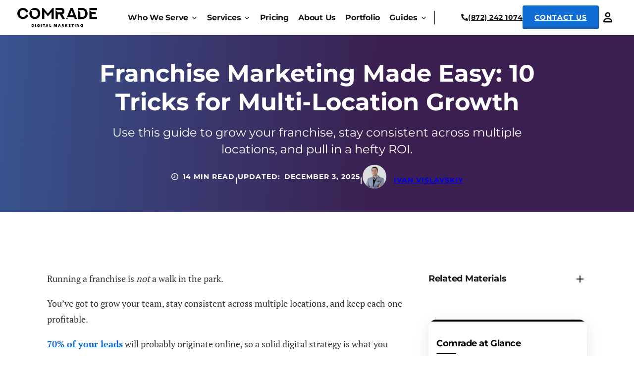

--- FILE ---
content_type: text/html; charset=UTF-8
request_url: https://comradeweb.com/blog/franchise-marketing-strategies/
body_size: 53875
content:
<!DOCTYPE html>
<html lang="en-US">
<head>
<meta charset="UTF-8">
<meta name="viewport" content="width=device-width, initial-scale=1">
<meta name='robots' content='index, follow, max-image-preview:large, max-snippet:-1, max-video-preview:-1' />

	<!-- This site is optimized with the Yoast SEO plugin v23.6 - https://yoast.com/wordpress/plugins/seo/ -->
	<title>How Franchise Marketing Can Skyrocket Your Brand Growth | Comrade Digital Marketing Agency</title>
	<meta name="description" content="Master franchise marketing with expert tips on branding and lead generation. Drive consistent growth across locations. Achieve franchise success fast!" />
	<link rel="canonical" href="https://comradeweb.com/blog/franchise-marketing-strategies/" />
	<meta property="og:locale" content="en_US" />
	<meta property="og:type" content="article" />
	<meta property="og:title" content="How Franchise Marketing Can Skyrocket Your Brand Growth | Comrade Digital Marketing Agency" />
	<meta property="og:description" content="Master franchise marketing with expert tips on branding and lead generation. Drive consistent growth across locations. Achieve franchise success fast!" />
	<meta property="og:url" content="https://comradeweb.com/blog/franchise-marketing-strategies/" />
	<meta property="og:site_name" content="Comrade Digital Marketing Agency" />
	<meta property="article:publisher" content="https://www.facebook.com/ComradeWeb" />
	<meta property="article:published_time" content="2025-11-17T11:01:48+00:00" />
	<meta property="article:modified_time" content="2025-12-03T12:05:32+00:00" />
	<meta property="og:image" content="https://comradeweb.com/wp-content/uploads/2023/12/OG-1.png" />
	<meta property="og:image:width" content="1200" />
	<meta property="og:image:height" content="627" />
	<meta property="og:image:type" content="image/png" />
	<meta name="author" content="Ivan Vislavskiy" />
	<meta name="twitter:card" content="summary_large_image" />
	<meta name="twitter:label1" content="Written by" />
	<meta name="twitter:data1" content="Ivan Vislavskiy" />
	<meta name="twitter:label2" content="Est. reading time" />
	<meta name="twitter:data2" content="11 minutes" />
	<!-- / Yoast SEO plugin. -->


<link rel="alternate" type="application/rss+xml" title="Comrade Digital Marketing Agency &raquo; Feed" href="https://comradeweb.com/feed/" />
<link rel="alternate" type="application/rss+xml" title="Comrade Digital Marketing Agency &raquo; Comments Feed" href="https://comradeweb.com/comments/feed/" />
<link rel="alternate" title="oEmbed (JSON)" type="application/json+oembed" href="https://comradeweb.com/wp-json/oembed/1.0/embed?url=https%3A%2F%2Fcomradeweb.com%2Fblog%2Ffranchise-marketing-strategies%2F" />
<link rel="alternate" title="oEmbed (XML)" type="text/xml+oembed" href="https://comradeweb.com/wp-json/oembed/1.0/embed?url=https%3A%2F%2Fcomradeweb.com%2Fblog%2Ffranchise-marketing-strategies%2F&#038;format=xml" />
<link rel="preload" href="https://comradeweb.com/wp-content/uploads/2023/11/pt-serif-v18-latin-regular.woff2" as="font" type="font/woff2" crossorigin><link rel="preload" href="https://comradeweb.com/wp-content/uploads/2023/11/pt-serif-v18-latin-700.woff2" as="font" type="font/woff2" crossorigin><link rel="preload" href="https://comradeweb.com/wp-content/uploads/2023/11/montserrat-v26-latin-regular.woff2" as="font" type="font/woff2" crossorigin><link rel="preload" href="https://comradeweb.com/wp-content/uploads/2024/03/montserrat-v26-latin-500.woff2" as="font" type="font/woff2" crossorigin><link rel="preload" href="https://comradeweb.com/wp-content/uploads/2023/11/montserrat-v26-latin-700.woff2" as="font" type="font/woff2" crossorigin><style id='wp-img-auto-sizes-contain-inline-css'>
img:is([sizes=auto i],[sizes^="auto," i]){contain-intrinsic-size:3000px 1500px}
/*# sourceURL=wp-img-auto-sizes-contain-inline-css */
</style>
<style id='classic-theme-styles-inline-css'>
/*! This file is auto-generated */
.wp-block-button__link{color:#fff;background-color:#32373c;border-radius:9999px;box-shadow:none;text-decoration:none;padding:calc(.667em + 2px) calc(1.333em + 2px);font-size:1.125em}.wp-block-file__button{background:#32373c;color:#fff;text-decoration:none}
/*# sourceURL=/wp-includes/css/classic-themes.min.css */
</style>
<link rel='stylesheet' id='lazyload-video-css-css' href='https://comradeweb.com/wp-content/plugins/lazy-load-for-videos/public/css/lazyload-shared.css?ver=2.18.3' media='all' />
<style id='lazyload-video-css-inline-css'>
.entry-content a.lazy-load-youtube, a.lazy-load-youtube, .lazy-load-vimeo{ background-size: cover; }.titletext.youtube { display: none; }.lazy-load-div { background: url(https://comradeweb.com/wp-content/plugins/lazy-load-for-videos//public/play-y-red.png) center center no-repeat; }
/*# sourceURL=lazyload-video-css-inline-css */
</style>
<link rel='stylesheet' id='bricks-frontend-css' href='https://comradeweb.com/wp-content/themes/bricks/assets/css/frontend.min.css?ver=1727938329' media='all' />
<style id='bricks-frontend-inline-css'>
@font-face{font-family:"PT Serif";font-weight:400;font-display:swap;src:url(https://comradeweb.com/wp-content/uploads/2023/11/pt-serif-v18-latin-regular.woff2) format("woff2");}@font-face{font-family:"PT Serif";font-weight:700;font-display:swap;src:url(https://comradeweb.com/wp-content/uploads/2023/11/pt-serif-v18-latin-700.woff2) format("woff2");}
@font-face{font-family:"Montserrat";font-weight:400;font-display:swap;src:url(https://comradeweb.com/wp-content/uploads/2023/11/montserrat-v26-latin-regular.woff2) format("woff2");}@font-face{font-family:"Montserrat";font-weight:500;font-display:swap;src:url(https://comradeweb.com/wp-content/uploads/2024/03/montserrat-v26-latin-500.woff2) format("woff2");}@font-face{font-family:"Montserrat";font-weight:700;font-display:swap;src:url(https://comradeweb.com/wp-content/uploads/2023/11/montserrat-v26-latin-700.woff2) format("woff2");}

/*# sourceURL=bricks-frontend-inline-css */
</style>
<style id='bricks-frontend-inline-inline-css'>
html {scroll-behavior: smooth}:root {}:root .bricks-color-primary {color: #191919}:root .bricks-background-primary {background-color: #191919}:root .bricks-color-secondary {color: #106bd2}:root .bricks-background-secondary {background-color: #106bd2}:root .bricks-color-light {color: #ffffff}:root .bricks-background-light {background-color: #ffffff} .brxe-container {display: block; width: 100%; max-width: 1024px; padding-right: 15px; padding-left: 15px; margin-right: auto; margin-left: auto} .woocommerce main.site-main {width: 100%} #brx-content.wordpress {width: 100%; max-width: 1024px} .brxe-section {display: block} body {font-family: "PT Serif", Arial; font-size: 18px; font-weight: 400; line-height: 29px; color: #191919} h1, h2, h3, h4, h5, h6 {font-family: "Montserrat", Verdana, sans-serif; font-weight: 700} h1 {font-size: 48px; line-height: 58px} h2 {font-size: 40px; line-height: 48px}@media (min-width: 1280px) { .brxe-container {display: block; max-width: 1140px} #brx-content.wordpress {max-width: 1140px} .brxe-section {display: block}}@media (max-width: 991px) { h1 {font-size: 36px; line-height: 43px} h2 {font-size: 28px; line-height: 34px} body {font-size: 16px; font-family: "PT Serif"; font-weight: 400; line-height: 26px} h3 {font-size: 22px; line-height: 29px} h4 {font-size: 18px; line-height: 22px}}@media (max-width: 767px) { body {font-size: 16px; line-height: 26px}}.nav.brxe-nav-nested {background-color: var(--bricks-color-mlkmzm); margin-right: auto; margin-left: auto; padding-top: 20px; padding-right: 15px; padding-bottom: 20px; padding-left: 15px; width: 100%; max-width: 1280px; display: flex; justify-content: space-between; align-items: center; gap: 16px; min-height: 90px}.nav.brxe-nav-nested .brx-nav-nested-items {gap: 24px}.nav.brxe-nav-nested .brx-nav-nested-items > li > a {color: #191919; font-family: "Montserrat"; font-weight: 700; font-size: 16px; letter-spacing: -0.24px}.nav.brxe-nav-nested .brx-nav-nested-items > li > .brx-submenu-toggle > * {color: #191919; font-family: "Montserrat"; font-weight: 700; font-size: 16px; letter-spacing: -0.24px}.nav.brxe-nav-nested.brx-open .brx-nav-nested-items {background-color: #106bd2}header { display: block;background: #fff; border-bottom: 1px solid #F2F2F2;} .nav.brx-open { position: fixed;}header.sticky.on-scroll.scrolling .nav { min-height: 70px;} .nav__item.brxe-dropdown .brx-dropdown-content > li [aria-current="page"] { border-bottom: none !important;} .nav .brxe-logo:first-of-type img {width: 100%; height: 100%; object-fit: contain;}@media screen and (max-width: 330px){.nav .brxe-logo {width: auto;height: auto;}}@media screen and (min-width: 1190px) { .nav .brxe-logo {width: 161px !important;height: 41px !important;} .nav .brx-submenu-toggle span, .nav .menu-item { flex-shrink: 0; } .nav .nav-menu__table { gap: 0 !important; min-width: 600px !important; } .nav .brxe-dropdown.nav__item { overflow: hidden; } .nav .brxe-dropdown.nav__item.open { overflow: visible; } }@media screen and (min-width: 1191px) { .brxe-toggle { display: none !important; }}@media screen and (min-width: 1240px) {.nav .nav-menu__table { gap: 0 !important; min-width: 620px !important; }}@media (min-width: 1280px) {.nav.brxe-nav-nested {max-width: 1240px}}@media (max-width: 1190px) {.nav.brxe-nav-nested {padding-top: 28px; padding-right: 15px; padding-bottom: 28px; padding-left: 15px}.nav.brxe-nav-nested .brx-nav-nested-items > li > a {color: var(--bricks-color-b782d9); font-family: "Montserrat"; font-weight: 700; line-height: 23px; font-size: 22px}.nav.brxe-nav-nested .brx-nav-nested-items > li > .brx-submenu-toggle > * {color: var(--bricks-color-b782d9); font-family: "Montserrat"; font-weight: 700; line-height: 23px; font-size: 22px}.nav.brxe-nav-nested.brx-open .brx-nav-nested-items {justify-content: flex-start}}@media (max-width: 991px) {.nav.brxe-nav-nested {padding-top: 16px; padding-bottom: 16px}}.nav_multi.brxe-nav-nested.brx-open .brx-nav-nested-items {background-color: var(--bricks-color-mlkmzm)}.nav__block.brxe-block {display: flex; flex-direction: row; justify-content: flex-end; align-items: center; column-gap: 15px; width: auto}@media (max-width: 1190px) {.nav__block.brxe-block {width: 100%}}@media (max-width: 767px) {.nav__block.brxe-block {width: auto}}.nav__mobile-top.brxe-block {display: none}@media (max-width: 1190px) {.nav__mobile-top.brxe-block {flex-direction: row; justify-content: space-between; position: absolute; top: 0px; z-index: 9999; left: 0px; width: 490px; padding-top: 30px; padding-right: 40px; padding-bottom: 50px; padding-left: 40px; align-items: center; background-color: #106bd2}}@media screen and (max-width: 1190px) { .brxe-nav-nested.brx-open .nav__mobile-top { display: block; }}@media (max-width: 1190px) {.nav__mobile-top_white.brxe-block {background-color: var(--bricks-color-mlkmzm); padding-top: 16px; padding-bottom: 0; flex-direction: column}}@media (max-width: 991px) {.nav__mobile-top_white.brxe-block {padding-right: 16px; padding-left: 16px}}@media (max-width: 1190px) {.nav__mobile-top-links.brxe-div {display: flex; justify-content: space-between; align-items: center; column-gap: 16px; margin-bottom: 16px; width: 100%}}@media (max-width: 1190px) {.header__logo .bricks-site-logo { width: 50px !important; height: 50px !important;}.header__logo.brxe-logo {flex-shrink: 0; border: 1px solid #000000; border-radius: 50%}}.header__menu-phone.brxe-text-link {flex-shrink: 0}@media screen and (max-width: 320px) { .header__menu-phone { font-size: 14px; }}@media (max-width: 1190px) {.header__menu-phone { color: #000 !important;}}.nav__menu-close img { width: 27px; height: 26px;}@media (max-width: 1190px) {.nav__menu-close.brxe-image {flex-shrink: 0}}.button.brxe-text-link {padding-top: 17px; padding-right: 21px; padding-bottom: 17px; padding-left: 21px; justify-content: center; align-items: center; text-align: center; font-weight: 700; font-size: 14px; line-height: 14px; letter-spacing: 1px; text-transform: uppercase; position: relative; cursor: pointer; order: 2; gap: 10px; min-height: 56px}.button { font-family: "Montserrat", Verdana, sans-serif;}.button_blue.brxe-text-link {background-color: #106bd2; border-radius: 4px; box-shadow: inset 0 -4px 2px 0 #225997; color: var(--bricks-color-mlkmzm)}@media (max-width: 1190px) {.button_head.brxe-text-link {flex-grow: 1; padding-top: 12px; padding-bottom: 12px}}@media (max-width: 375px) {.button_head.brxe-text-link {min-height: 38px}}.header__portal img { width: 36px; height: 38px;}@media (max-width: 1190px) {.header__portal.brxe-image {width: 36px; height: 36px; order: 3}}.header__portal_m.brxe-image {width: 40px; height: 40px; display: flex; justify-content: center; align-items: center}.header__portal_m img { width: 25px; height: 27px;}.nav-menu__table.brxe-block {width: auto; font-weight: 700; line-height: 19px; letter-spacing: -0.24px; display: flex; flex-wrap: nowrap; justify-content: space-between; align-self: center !important; border-right: 1px solid #191919; padding-right: 15px; padding-left: 0}.nav-menu__table { font-family: "Montserrat", Verdana, sans-serif;}@media (max-width: 1190px) {.nav-menu__table.brxe-block {padding-top: 130px; padding-right: 40px; padding-bottom: 130px; padding-left: 40px; line-height: 23px; grid-template-columns: 1fr; justify-content: flex-start; border-right-width: 0; height: 100%}}@media (max-width: 767px) {.nav-menu__table.brxe-block {padding-right: 15px; padding-left: 15px}}@media (max-width: 1190px) {.nav-menu__table_multi.brxe-block {row-gap: 0px; align-items: stretch; padding-top: 170px}@media (max-width: 1191px) { .submenu-content { padding-top: 170px !important; position: absolute; top: 0; left: 0; width: 100%; transition: transform 0.3s ease-in-out; transform: translateX(-100%); background-color: #fff; z-index: 1000; } .submenu-content.open { transform: translateX(0); } .submenu-opener, .upper-text_back { cursor: pointer; }}@media (max-width: 991px) { .submenu-content { padding-top: 155px !important; }}}@media (max-width: 991px) {.nav-menu__table_multi.brxe-block {padding-top: 155px; padding-right: 16px; padding-left: 16px}}.header__nav-item.brxe-div {position: relative}@media screen and (min-width:1190px) { .header__nav-item .nav__drop-menu { opacity: 0; visibility: hidden; pointer-events: none; } .header__nav-item:hover .nav__drop-menu { opacity: 1; visibility: visible; pointer-events: auto; }}@media (max-width: 1190px) {.submenu.brxe-div {position: static; width: 100%}}.nav__item.brxe-text-basic {display: block; color: #191919}@media (max-width: 1190px) {.nav__item.brxe-text-basic {display: none; color: #f5f5f5}}.nav__item_multi.brxe-text-basic {cursor: pointer; position: relative; font-size: 16px; padding-right: 19px}@media screen and (min-width: 1191px) {.nav__item_multi::after { content: url('https://comradeweb.com/wp-content/uploads/2024/10/menu.svg'); width: 13px; height: 13px; display: block; position: absolute; top: 2px; right: 0; transition: all 0.3s ease;}}@media (max-width: 1190px) {.nav__item_multi.brxe-text-basic {display: block; color: #030723; font-size: 18px; line-height: 18px; padding-top: 18px; padding-right: 0; padding-bottom: 18px; border-bottom: 1px solid #f6f6f6}}@media (max-width: 1190px) {.submenu-opener::after { content: url('https://comradeweb.com/wp-content/uploads/2024/10/Chevron-1.svg'); width: 16px; height: 16px; position: absolute; right: 0; top: 50%; transform: translateY(-50%);}.submenu-opener.brxe-text-basic {padding-right: 28px; position: relative}}.nav__drop-content.brxe-div {padding-top: 20px; min-width: 370px; color: var(--bricks-color-b782d9); font-size: 16px; line-height: 27px; letter-spacing: -0.24px; background-color: rgba(0, 0, 0, 0); z-index: 1}@media (max-width: 1190px) {.nav__drop-content.brxe-div {min-width: 0px}}.nav__drop-menu.brxe-div {position: absolute; transition: opacity 0.3s ease}@media (max-width: 1190px) {.submenu-content.brxe-div {padding-right: 40px; padding-left: 40px}.submenu-content a { padding-top: 10px; padding-bottom: 10px;}}@media (max-width: 991px) {.submenu-content.brxe-div {padding-top: 130px; padding-right: 16px; padding-left: 16px}}.nav__drop-content_width.brxe-div {min-width: 490px}@media screen and (min-width: 1280px) { .nav__drop-content_width .menu-drop_multi { gap: 40px !important; }}.nav__submenu_m.brxe-div {display: none}@media (max-width: 1190px) {.nav__submenu_m.brxe-div {display: block; width: 100%}}@media (max-width: 1190px) {.nav__submenu_m-padding.brxe-div {padding-left: 40px}}@media (max-width: 991px) {.nav__submenu_m-padding.brxe-div {padding-left: 16px}}.upper-text.brxe-text-basic {position: relative}.upper-text.brxe-post-reading-time {position: relative}.upper-text.brxe-post-meta {position: relative}@media (max-width: 1190px) {.upper-text_back.brxe-text-basic {padding-top: 18px; padding-bottom: 18px; padding-left: 28px; border-bottom: 2px solid #f6f6f6; position: relative; color: #545454}.upper-text_back::before { content: url('https://comradeweb.com/wp-content/uploads/2024/10/Chevron.svg'); width: 16px; height: 16px; position: absolute; left: 0; top: 50%; transform: translateY(-50%);}}.nav__drop.brxe-div {background-color: rgba(10, 25, 40, 0.95); position: relative}.nav__drop-open.brxe-div {border-radius: 8px; padding-top: 50px; padding-bottom: 50px; padding-left: 60px; position: relative}@media screen and (min-width: 1191px) {.menu-drop::after { content: ""; position: absolute; top: -9px; left: 48px; border-left: 10px solid transparent; border-right: 10px solid transparent; border-bottom: 10px solid rgba(10, 25, 40, .95);} .nav__drop-open-open-content_home-serv .menu-drop::after {left: 28px;}}@media (min-width: 1280px) {.nav__drop-open.brxe-div {display: flex; flex-direction: column; column-gap: 16px}}@media (max-width: 1190px) {.nav__drop-open.brxe-div {padding-top: 0; padding-bottom: 0; padding-left: 0}}.nav__drop_right.brxe-div {padding-right: 60px; display: grid; align-items: initial; grid-template-columns: auto 1fr; grid-gap: 40px}@media (max-width: 1190px) {.nav__drop_right.brxe-div {padding-right: 0}}.nav__drop.nav__drop-open.nav__drop_open { border-top-right-radius: 0; border-bottom-right-radius: 0; }@media (max-width: 1190px) {.menu-drop_multi.brxe-div {flex-direction: column; padding-top: 0; padding-right: 0; padding-bottom: 0; padding-left: 0; background-color: var(--bricks-color-mlkmzm); position: static; height: 100%; display: block}}.nav__drop-list.brxe-block {padding-left: 0; row-gap: 16px}@media (max-width: 1190px) {.nav__drop-list.brxe-block {row-gap: 8px}}@media (min-width: 1280px) {.nav__drop-list_multi.brxe-block {padding-left: 0}}@media (max-width: 1190px) {.nav__drop-list_multi.brxe-block {background-color: var(--bricks-color-mlkmzm); color: #030723; font-size: 18px; line-height: 18px; padding-left: 40px}}@media (max-width: 991px) {.nav__drop-list_multi.brxe-block {padding-left: 16px}}.nav__drop-content_home-serv.brxe-div {min-width: 603px}@media screen and (min-width: 1280px) { .nav__drop-content_home-serv .menu-drop_multi { gap: 40px !important; }}@media (max-width: 1190px) {.nav-menu__link.brxe-div {width: 100%; align-self: stretch !important; width: 100%}}.brxe-text-link.nav-menu__link_font { font-family: "Montserrat", Verdana, sans-serif !important;}@media (max-width: 1190px) {.nav-menu__link_font {font-size: 18px !important;}}.nav-menu__link-under.brxe-text-link {position: relative}@media screen and (min-width: 1191px) {.nav-menu__link-under::after { content: ''; position: absolute; left: 0; bottom: 0px; height: 1px; width: 100%; background: #106bd2; opacity: 0; transition: opacity 0.3s ease; } .nav-menu__link-under:hover::after { opacity: 1; } }@media (max-width: 1190px) {.nav-menu__link_multi { color: #030723 !important;font-size: 18px !important;line-height: 18px !important;}.nav-menu__link_multi.brxe-text-link {padding-top: 18px; padding-bottom: 18px; border-bottom: 1px solid #f6f6f6; width: 100%; display: block}}.menu-drop__guides.brxe-div {grid-template-columns: 1fr}.nav__contact.brxe-block {width: 367px; display: flex; flex-direction: row; align-self: center !important; align-items: center; justify-content: flex-end; column-gap: 24px; flex-wrap: nowrap; height: 49px}@media screen and (max-width: 555px) {.nav__contact .blue-button {display: none;}}@media (max-width: 1190px) {.nav__contact.brxe-block {width: 100%; flex-direction: row; height: auto}}.nav__phone.brxe-text-link {font-size: 14px; color: #191919; font-weight: 700; letter-spacing: 0.5px; display: flex}.nav__phone { font-family: "Montserrat", Verdana, sans-serif !important;}@media screen and (min-width: 992px){.nav__phone .icon { width: 14px;} .nav__phone .nav__phone span { font-size: 14px !important; }}@media (min-width: 1280px) {.nav__phone.brxe-text-link {line-height: 23px}}@media (min-width: 1440px) {.nav__phone.brxe-text-link {padding-left: 0}}@media (max-width: 767px) {.nav__phone.brxe-text-link {order: 2}}@media (max-width: 1190px) {.header__portal_d.brxe-image {display: none}}.nav-menu__overlay.brxe-div {display: none; z-index: 1}@media screen and (max-width: 1190px) { .brxe-nav-nested.brx-open .nav-menu__overlay { display: block; position: fixed; width: 100%; height: 100%; left: 0; top: 0; background-color: rgba(0, 0, 0, .7); }}@media (min-width: 1440px) {.nav-menu__overlay.brxe-div {display: none}}.nav__schedule.brxe-div {position: absolute; left: 0px; top: 100%; width: 100%; z-index: 0; transition: all 0.3 ease; display: none}@media (min-width: 1280px) {.nav__shedule-close.brxe-icon {cursor: pointer}}.hero.brxe-section {color: var(--bricks-color-mlkmzm); padding-top: 48px; padding-bottom: 48px}.hero { background: linear-gradient(93.35deg, #38548f, rgba(37, 7, 61, .9) 60.44%);}.blog__hero.brxe-section {position: relative; padding-top: 48px; padding-bottom: 0}.hero_new.brxe-section {padding-bottom: 48px}.hero__title.brxe-heading {text-align: center; margin-right: auto; margin-left: auto; max-width: 904px}@media (max-width: 991px) {.hero__title_blog.brxe-heading {font-size: 32px; line-height: 120%}}.hero__intro.brxe-text-basic {margin-top: 16px; margin-right: auto; margin-bottom: 0; margin-left: auto; max-width: 904px; text-align: center; font-family: "Montserrat"; font-size: 24px; line-height: 34px}.hero .brxe-text-basic.hero__intro { font-family: "Montserrat", Verdana, sans-serif;}@media (max-width: 991px) {.hero__intro_blog.brxe-text-basic {font-size: 18px; line-height: 140%}}@media screen and (max-width: 767px) {.blog__info .upper-text:not(.arrow-link) {font-size: 12px !important;}}.blog__info_top.brxe-div {margin-top: 14px}.blog__read.brxe-post-reading-time {padding-left: 24px; color: var(--bricks-color-mlkmzm); min-width: 130px}.blog__date.brxe-post-meta {display: inline-block; color: var(--bricks-color-mlkmzm); min-width: 190px}.author__inline.brxe-div {display: flex; align-items: center; height: 48px}.brxe-post-author .avatar { background: #dddedf !important;}.author__inline.brxe-post-author {display: flex; align-items: center; height: 48px}.author__inline.brxe-post-author .avatar {height: 48px; width: 48px}.brxe-post-author .avatar { background: #dddedf !important;}.progress.brxe-post-reading-progress-bar::-webkit-progress-value {background-color: #106bd2}.progress.brxe-post-reading-progress-bar::-moz-progress-bar {background-color: #106bd2}.progress.brxe-post-reading-progress-bar::-webkit-progress-bar {background-color: var(--bricks-color-mlkmzm)}.progress.brxe-post-reading-progress-bar {background-color: var(--bricks-color-mlkmzm); order: 999999999999; height: 6px}.article.brxe-section {margin-top: 100px}p:not(.blog__article-content p) { margin-bottom: 0; } .new-dots-hr { margin-top: 30px; margin-bottom: 30px;} .new-dots-hr,.article hr { border: none; position: relative; left: 50%; transform: translateX(-50%);} .new-dots-hr,.new-dots-hr::before,.new-dots-hr::after,.article hr,.article hr::before,.article hr::after { display: block; background-color: #242424; border-radius: 50%; height: 5px; width: 5px;} .new-dots-hr::before,.new-dots-hr::after,.article hr::before,.article hr::after {content: '';position: absolute;} .new-dots-hr::before,.new-dots-hr::after {top: 0;} .new-dots-hr::before,.article hr::before {left: -20px;} .new-dots-hr::after,.article hr::after {right: -20px;} .article .blog__article-content ul.faq__accordeon {align-items: stretch;} .blog__read::before {content: url('https://comradeweb.com/wp-content/uploads/2024/10/charm_clock-1.svg');width: 16px;height: 16px; position: absolute; left: 0; top: 50%; transform: translateY(-50%);} .blog__date::before {content: 'updated:'; margin-right: 8px;} .blog__by::before {content: 'by:'; margin-right: 8px;} .blog__author-info { opacity: 0; visibility: hidden; z-index: -1; transition: opacity 0.3s ease, visibility 0.3s ease;} .blog__author:hover .blog__author-info { opacity: 1; visibility: visible; z-index: 2;} .youtube-play-button { opacity: .7; transition: all 0.3s ease;} .youtube-play-button:hover {opacity: 1;} .blog__article-content h2,.blog__article-content h3 { margin-top: 40px; margin-bottom: 16px} .blog__article-content h4 { margin-top: 32px; margin-bottom: 16px} .blog__article-content figure.wp-caption.alignnone,.blog__article-content figure { width: 100% !important; background: transparent; border: none; max-width: 100%; padding: 0; text-align: left; margin: 40px 0 40px 0;} .blog__article-content figure figcaption { text-align: left; margin: 16px 0 0 0; color: #636363; font-size: 14px; font-weight: 400; letter-spacing: .02em; line-height: 130%;} .blog__article-content ul,.blog__article-content ol { margin-top: 24px; margin-bottom: 24px; display: flex; flex-direction: column; gap: 16px; align-items: start;} .blog__article-content ol {padding-left: 24px;} .blog__article-content ul:not(.faq__accordeon) { list-style-type: none; padding-left: 16px;} .blog__article-content ul li:not(.accordion-item) { position: relative; padding-left: 16px;} .blog__article-content ul li:not(.accordion-item)::before { content: '•'; position: absolute; top: 0; left: 0; color: #106BD2;} .blog__article-content blockquote { border: none; padding: 24px; margin-top: 24px; margin-bottom: 24px; border-radius: 8px; font-size: 18px; font-weight: 400; line-height: 180%; letter-spacing: 0.36px; font-family: "PT Serif", Arial, sans-serif; color: #191919;} .blog__article-content blockquote,.blog__article-content .blog__blockquote_yellow { background: #FEF3BA;} .blog__article-content blockquote p,.blockquote__color--blue.blockquote__icon-6.blockquote__weight--no-bold p,.blog__article-content .blog__blockquote_yellow p,.blog__article-content .blog__blockquote_yellow cite {color: #191919;font-size: 16px;font-weight: 700;line-height: 180%; letter-spacing: 0.36px; font-family: "PT Serif", Arial, sans-serif;} .blockquote__color--blue.blockquote__icon-6.blockquote__weight--no-bold, .blog__article-content .blog__blockquote_blue { background: #E7EFF6;} .blockquote__color--blue.blockquote__icon-6.blockquote__weight--no-bold,.blog__article-content .blog__blockquote_blue.blog__blockquote_blue-icon { padding-left: 88px; position: relative;} .blockquote__color--blue.blockquote__icon-6.blockquote__weight--no-bold::before,.blog__article-content .blog__blockquote_blue.blog__blockquote_blue-icon::before { content: url('https://comradeweb.com/wp-content/uploads/2024/10/download-5.svg'); height: 39px; top: 35px; width: 37px; left: 28px; position: absolute;} .blog__article-content blockquote a { color: #1069CE;} .blog__article-content figcaption a:hover,.blog__article-content ul a:hover,.blog__article-content p a:hover,.blog__article-content blockquote a:hover { color: #636363;} .blog__article-content .blog__step { border: 1px solid #106bd2; border-radius: 8px; color: #106bd2; display: inline-block; font-family: "Montserrat", Verdana, sans-serif; font-size: 16px; font-weight: 700; letter-spacing: .16em; line-height: 120%; padding: 8px 16px; text-transform: uppercase;} .blog__step + p {margin-top: 40px;} .blog__article-content .pre-heading { margin-top: 40px;} .blog__article-content figcaption a,.blog__article-content ul a,.blog__article-content p a { color: #1069CE; transition: all 0.3s ease; font-weight: 700;} .blog__accordeon .accordion-title-wrapper {padding: 0;} .blog__accordeon .accordion-content-wrapper p:not(p:last-of-type) {margin-bottom: 16px} .blog__aside-title {position: relative;} .blog__aside-title::after { background-color: #191919; content: ""; height: 2px; position: absolute; right: 0; top: 50%; opacity: 1; transform: translate(-50%,-50%) rotate(-90deg); transition: .2s; width: 14px;} .blog__aside-title.active::after {transform: translate(-50%,-50%);} .blog__aside-title::before {background-color: #191919; content: ""; height: 2px; position: absolute; right: 0; top: 50%; transform: translate(-50%,-50%); transition: .2s; width: 14px;} .blog__aside-wrap::-webkit-scrollbar { -webkit-border-radius: 8px; border-radius: 8px; width: 2px; background: rgb(165 165 165 / 30%); } .blog__aside-wrap::-webkit-scrollbar-thumb { -webkit-border-radius: 8px; border-radius: 8px; background: #9897B5; } .blog__aside-wrap { display: none; opacity: 0; transition: opacity 0.3s ease;} .blog__aside-wrap.show { display: block; opacity: 1;} .blog__article-content table {width: 100%; border-collapse: collapse; font-size: 16px; border: 1px solid #c0c0c0; border-style: solid; border-color: #c0c0c0; color: #636363; margin: 0 0 1.2em;} .blog__article-content div:has(table) { overflow-x: auto;} .blog__article-content .pre-heading { color: #585858; font-family: "Montserrat", Verdana, sans-serif; font-size: 16px; font-style: normal; font-weight: 700; letter-spacing: .16em; line-height: 20px; margin-bottom: 20px; text-transform: uppercase;} .blog__article-content .new-blog-content__step-item { border: 1px solid #106bd2; border-radius: 8px; color: #106bd2; display: inline-block; font-family: "Montserrat", Verdana, sans-serif; font-size: 16px; font-style: normal; font-weight: 700; letter-spacing: .16em; line-height: 120%; margin: 16px 0; padding: 8px 16px; text-transform: uppercase;} .blog__article-content .new-blog-content__step-item + h3 {margin-top: 0;}@media screen and (min-width: 992px){ .blog__article-content p a:hover { color: rgba(148,163,169,.8); } .blog__article-content .blockquote__cta p a:hover { color: #636363; } }@media screen and (max-width: 991px){ .blog__article-content .blog__blockquote_yellow cite, .blog__article-content blockquote { font-size: 16px;} .blog__article-content .blog__step { font-size: 14px; padding: 6px 16px; } } .blog__author-pic {background: #fff;} .blog__author-info picture img,.about__info picture img {background: lightgray;} .blog__author-pic ,.blog__author-info picture img,.about__info picture img {transition: filter 0.3s ease; filter: grayscale(100%);} .blog__author-pic:hover,.blog__author-info picture img:hover,.about__info picture img:hover { filter: grayscale(0);}@media (max-width: 991px) {.article.brxe-section {margin-top: 50px; overflow: hidden}}.article_btm.brxe-section {margin-bottom: 100px}@media (max-width: 991px) {.article_btm.brxe-section {margin-bottom: 50px}}.container_blog.brxe-container {display: grid; align-items: initial; grid-gap: 24px; grid-template-columns: 1fr auto; align-items: flex-start; max-width: 1120px}@media (min-width: 1280px) {.container_blog.brxe-container {grid-gap: 40px}}@media (max-width: 991px) {.container_blog.brxe-container {display: block}}.blog--article.brxe-div {max-width: 750px}.blog--article hr {margin: 40px 0;}@media (max-width: 991px) {.blog--article.brxe-div {max-width: none}}body.no-scroll .brxe-post-reading-progress-bar.progress { opacity: 0;} .blog__article-content figure img { width: 100%; height: 100%;} .blog__article-content li,.blog__article-content p { color: #333; line-height: 180%;} .blog__article-content .blog__blockquote cite,.blog__article-content .blog__blockquote p,.blog__article-content .blog__blockquote,.blog__article-content .blockquote__cta-text { color: #191919; line-height: 180%; font-size: 16px;} .blog__article-content div p,.blog__article-content blockquote p,.blog__article-content li p { margin-bottom: 0; line-height: 180%;} .blog__article-content figcaption { border-bottom: 1px solid #e3e3e3; margin-bottom: 0; padding-bottom: 16px;} .blog__article-content .videoWrapper { position: relative; padding-bottom: 56.25%;  height: 0; overflow: hidden;} .blog__article-content .videoWrapper iframe { position: absolute; top: 0; left: 0; width: 100%; height: 100%;}@media screen and (max-width: 991px) { .blog__article-content li, .blog__article-content p { line-height: 180%; }}@media screen and (min-width: 992px){ .blog__article-content > h2 { margin-top: 0; } .blog__article-content h2::before, .blog__article-content h3::before { content: ''; display: block; height: 120px; margin-top: -120px; visibility: hidden;}} .blog__article-content blockquote cite { font-size: 16px; line-height: 180%; font-weight: 400; letter-spacing: 0.32px; margin-top: 0; opacity: 1; text-transform: none; color: #191919;} .blog__article-content blockquote cite a { transition: color 0.3s ease;} .blog__article-content blockquote cite a:hover { color: #636363;} .analytics__acc-head { padding-left: 32px; position: relative; font-size: 16px; color: #106bd2; font-family: "Montserrat", Verdana, sans-serif; font-weight: 700; text-decoration: underline; line-height: 180%; letter-spacing: -0.24px;} .analytics__acc-head:hover { text-decoration: none;} .analytics__acc-head::before { content: ''; display: block; position: absolute; left: 8px; top: 5px; border: solid #106BD2; border-width: 0 2px 2px 0; padding: 4px; transform: rotate(45deg); transition: all 0.3s ease;} .button_yellow.brxe-text-link { color: #30323e; background-color: #ffc13b; box-shadow: inset 0 -4px 2px 0 #c89831; border-radius: 4px;}.block-title_top.brxe-heading {margin-top: 80px; font-size: 40px}@media (max-width: 991px) {.block-title_top.brxe-heading {font-size: 28px}}.about__info.brxe-post-author {margin-top: 40px; display: flex}.blog__aside.brxe-div {width: 320px}.blog__aside .pink-cta {margin-top: 16px;}@media (max-width: 991px) {.blog__aside.brxe-div {width: 100%}}@media (max-width: 991px) {.blog__aside_order.brxe-div {order: 99; margin-top: 32px}}.blog__aside-title.brxe-text-basic {line-height: 25px; letter-spacing: -0.27px; font-weight: 700; cursor: pointer; padding-top: 4px; padding-bottom: 4px; width: 100%}.blog__aside-title { font-family: "Montserrat", Verdana, sans-serif;}.blog__aside-wrap.brxe-div {overflow: auto}.blog__aside-wrap::-webkit-scrollbar { -webkit-border-radius: 8px; border-radius: 8px; width: 5px; background: rgba(165, 165, 165, 0.3); } .blog__aside-wrap::-webkit-scrollbar-thumb { -webkit-border-radius: 8px; border-radius: 8px; background: #9897B5;}@media (max-width: 991px) {.blog__aside-wrap.brxe-div {display: none}}.blog__aside-materials.brxe-related-posts {display: flex; flex-direction: column; align-items: flex-start; justify-content: flex-start; gap: 12px; margin-top: 16px}.blog__aside-materials.brxe-related-posts li {font-size: 14px; font-family: "Montserrat"; font-weight: 500; line-height: 18px}.blog__aside-materials h3 {font-size: 14px;font-style: normal;font-weight: 500;line-height: 130%; color: #191919;margin: 0 !important;} .blog__aside-materials li {margin: 0 !important;} .blog__aside-materials a {transition: all 0.3s ease;} .blog__aside-materials a:hover {color: #1c78df;}.blog__aside-divider.brxe-divider {padding-top: 16px; padding-bottom: 16px}.blog__sidebar.brxe-code {margin-top: 16px}.audit__popup.brxe-div {position: fixed; top: 0px; right: 0px; bottom: 0px; left: 0px; z-index: 999999999; display: none; justify-content: center; align-items: center; padding-top: 24px; padding-right: 24px; padding-bottom: 24px; padding-left: 24px}#marketing_audit_request input:not([type="submit"]),#marketing_audit_request textarea {border: 1px solid #DADADA;} .audit__popup-close {cursor: pointer;}@media screen and (min-width: 992px){#marketing_audit_request .button:hover { background-color: #636363!important; box-shadow: inset 0 -4px 2px #4f4f4f!important; color: #fff!important;}}.audit__popup-back.brxe-div {position: absolute; top: 0px; right: 0px; bottom: 0px; left: 0px; background-color: rgba(0, 0, 0, 0.7)}.audit__popup-close.brxe-icon {position: absolute; top: 16px; right: 16px}.audit__popup-close_mob.brxe-icon {display: none}@media (max-width: 767px) {.audit__popup-close_mob.brxe-icon {display: block; top: 0px; right: 0px; width: 20px; height: 20px; margin-top: 20px; margin-right: 10px; z-index: 999}}.audit__popup-content.brxe-div {position: relative; display: grid; align-items: initial; grid-template-columns: 0.8fr 1fr; max-width: 1000px; height: 100vh; align-content: center; overflow: auto}@media (max-width: 767px) {.audit__popup-content.brxe-div {grid-template-columns: 1fr; align-content: flex-start; height: 85vh}}@media (max-width: 478px) {.audit__popup-content.brxe-div {align-content: flex-start}}.audit__popup-info.brxe-div {padding-top: 50px; padding-right: 50px; padding-bottom: 50px; padding-left: 50px; background-color: #1171dd; color: var(--bricks-color-mlkmzm)}@media (max-width: 767px) {.audit__popup-info.brxe-div {padding-top: 24px; padding-right: 24px; padding-bottom: 24px; padding-left: 24px; position: relative}}@media (max-width: 478px) {.audit__popup-info.brxe-div {padding-top: 16px; padding-right: 16px; padding-bottom: 16px; padding-left: 16px}}.audit__popup-picture.brxe-image:not(.tag), .audit__popup-picture.brxe-image img {object-fit: cover}.audit__popup-picture.brxe-image {border-radius: 14px; overflow: hidden}@media (max-width: 767px) {.audit__popup-picture.brxe-image {max-height: 240px}}.audit__popup-title.brxe-text-basic {margin-top: 32px; margin-bottom: 16px; font-size: 32px; font-family: "Montserrat"; font-weight: 700; line-height: 38px}@media (max-width: 991px) {.audit__popup-title.brxe-text-basic {font-size: 22px; line-height: 29px}}.audit__popup-text.brxe-text-basic {line-height: 160%; font-size: 16px}@media (max-width: 478px) {.audit__popup-text.brxe-text-basic {font-size: 14px; line-height: 21px}}.audit__popup-form.brxe-div {background-color: var(--bricks-color-mlkmzm); padding-top: 50px; padding-right: 50px; padding-bottom: 50px; padding-left: 50px; position: relative}@media (max-width: 767px) {.audit__popup-form.brxe-div {padding-top: 24px; padding-right: 24px; padding-bottom: 24px; padding-left: 24px}}@media (max-width: 767px) {.audit__popup-close_desk.brxe-icon {display: none}}.popup__back.brxe-div {position: fixed; z-index: 9999999999; top: 0px; right: 0px; bottom: 0px; left: 0px; width: 100%; height: 100%; background-color: rgba(0, 0, 0, 0.7); display: none}.footer__top.brxe-div {display: grid; align-items: initial; grid-template-columns: auto 1fr ; align-items: center; grid-gap: 40px}@media (max-width: 1190px) {.footer__top.brxe-div {grid-template-columns: 1fr auto}}.footer__top-block.brxe-div {display: flex; justify-content: flex-start; column-gap: 40px}@media screen and (max-width: 575px) { .footer__top-block { gap: 38px; flex-direction: column; align-items: flex-start !important; }}@media (max-width: 767px) {.footer__top-block.brxe-div {align-items: center}}.footer__top-text.brxe-text-basic {font-size: 32px; font-weight: 700; line-height: 42px; max-width: 280px}.footer__top-text { font-family: "Montserrat", Verdana, sans-serif;}@media (max-width: 991px) {.footer__top-text.brxe-text-basic {font-size: 22px; line-height: 29px}}.footer__buttons.brxe-div {display: flex; column-gap: 40px; row-gap: 24px; justify-content: space-between}@media screen and (min-width: 1280px) { .footer__buttons a { min-width: 300PX; }}@media screen and (min-width: 1025px) { .footer__buttons .button { flex-grow: 1; }}@media screen and (min-width: 576px) and (max-width: 1024px) { .footer__buttons { flex-direction: column; } .footer__buttons a { min-width: 340px; }}@media screen and (max-width: 1024px) { .footer__buttons { max-width: 340px; }}@media screen and (max-width: 575px) { .footer__buttons { flex-direction: column; width: 100%; } .footer__buttons a { min-width: 100%; }}@media (min-width: 1280px) {.footer__buttons.brxe-div {margin-left: auto; width: 640px}}@media (max-width: 767px) {.footer__buttons.brxe-div {flex-wrap: wrap}}.button_transparent.brxe-text-link {border: 2px solid #106bd2; border-radius: 4px; min-height: 56px}.button_font-size.brxe-text-link {font-size: 20px; line-height: 24px; padding-top: 14px; padding-bottom: 14px}@media (max-width: 375px) {.button_font-size.brxe-text-link {font-size: 16px;}}.footer__grid.brxe-div {margin-top: 70px; padding-top: 0}.footer__grid {row-gap: 16px;} .footer__grid { display: grid;}@media screen and (min-width: 1025px){ .footer__grid { grid-column-gap: 60px; grid-template-columns: auto auto auto auto auto; }}@media screen and (min-width: 769px) and (max-width: 1024px){.footer__grid { grid-column-gap: 40px; grid-template-columns: auto auto auto 186px; }}@media screen and (min-width: 330px) and (max-width: 768px) { .footer__grid { gap: 40px; grid-template-columns: 1fr 1fr !important; }}@media screen and (max-width: 329px) {.footer__grid { gap: 40px; grid-template-columns: 1fr!important; }}.footer__list.brxe-list {line-height: 22px; display: flex; flex-direction: column; gap: 12px}.footer__list.brxe-list .title {margin-right: 0; line-height: 22px; color: #a9a9a9}.footer__list.brxe-list .title { font-family: "Montserrat", Verdana, sans-serif;} .footer__list li:first-child .title {color: #FFF !important;font-size: 18px !important;font-weight: 700;line-height: 25.2px; letter-spacing: -0.81px;} .footer__list li a {letter-spacing: -0.72px;} .footer__list li a p {transition: all 0.3s ease;}@media screen and (min-width: 992px){ .footer__list li a:hover p { color: #fff !important; }}@media (max-width: 767px) {.footer__list li:first-child .title {text-transform: uppercase; font-size: 12px !important; letter-spacing: .08em; line-height: 130%;}}@media screen and (max-width: 1024px){.footer__list-grid { display: grid !important; text-align: left;}}@media screen and (min-width: 769px) and (max-width: 1024px){.footer__list-grid { grid-template-columns: 1fr 186px; grid-column-end: 5; grid-column-start: 3;} .footer__list-grid li:first-child { grid-column-end: 3; grid-column-start: 1; }}@media screen and (min-width: 330px) and (max-width: 768px) {.footer__list-grid li:first-child { grid-column-end: 3; grid-column-start: 1; } .footer__list-grid { grid-column-gap: 40px !important; grid-template-columns: 1fr 1fr; grid-column-end: 3; grid-column-start: 1; }}@media screen and (max-width: 768px) { .footer__list-grid li:first-child p { text-transform: uppercase; }}@media screen and (max-width: 329px) {.footer__list-grid { grid-template-columns: 1fr !important; }}@media (max-width: 478px) {@media screen and (min-width: 330px) and (max-width: 478px){.footer__list.footer__list-grid {display: grid;grid-template-columns: 1fr 1fr;max-width: none; grid-column: 1/3; grid-row: 3;} .footer__list.footer__list-grid li:first-child { grid-column: 1/3; grid-row: 1; }}}.footer__table-item.brxe-div {display: flex; flex-direction: column; justify-content: space-between}@media screen and (min-width: 1025px) {.footer__table-item { grid-column-end: 4; grid-column-start: 1; margin-top: 10px;}}@media screen and (min-width: 769px) and (max-width: 1024px){.footer__table-item:not(.footer__table-item_legal) { grid-column-end: 3; grid-column-start: 1; grid-row-end: 4; grid-row-start: 2;}}@media screen and (max-width: 768px) { .footer__table-item:not(.footer__table-item_legal) { grid-row-end: auto; grid-row-start: auto;}}@media screen and (min-width: 330px) and (max-width: 768px) { .footer__table-item:not(.footer__table-item_legal) {grid-column-end: 3; grid-column-start: 1;}}@media (max-width: 767px) {.footer__table-item.brxe-div {row-gap: 38px}}.footer__links.brxe-div {display: flex; column-gap: 30px; align-items: flex-start}.footer__links a:hover {opacity: .7;}@media only screen and (max-width: 575px) {.footer__links { grid-row-gap: 16px; grid-column-gap: 40px; display: grid !important; grid-template-columns: 1fr 1fr;}}@media (max-width: 767px) {.footer__links.brxe-div {margin-top: 16px; order: 0}}.footer__link.brxe-text-link {font-weight: 700; letter-spacing: -0.81px; line-height: 25px}.footer__link { font-family: "Montserrat", Verdana, sans-serif;}.footer__link.brxe-text-basic {font-weight: 700; letter-spacing: -0.81px; line-height: 25px}.footer__link { font-family: "Montserrat", Verdana, sans-serif;}.footer__info-text.brxe-text-basic {color: #a9a9a9; font-size: 14px; font-family: "Montserrat"; line-height: 23px; letter-spacing: -0.21px; max-width: 685px; margin-bottom: 0}.footer__info-text a {transition: all 0.3s ease;}@media screen and (min-width: 992px){ .footer__info-text a:hover { color: #fff; }}.footer__bottom-links.brxe-div {flex-wrap: wrap}@media screen and (max-width: 1300px) {.footer__bottom-links {max-width: 320px;}}@media (max-width: 767px) {.footer__bottom-links.brxe-div {order: 3}}.footer__bottom-link.brxe-text-link {color: #a9a9a9; font-size: 14px; line-height: 22px; letter-spacing: -0.21px}.footer__table-links.brxe-div {display: flex; flex-direction: column; justify-content: space-between; row-gap: 30px}@media screen and (min-width: 1025px) {.footer__table-links { grid-column-end: 6; grid-column-start: 4;}}@media screen and (min-width: 769px) and (max-width: 1024px){.footer__table-links:not(.footer__table-links_legal) { grid-column-end: 5; grid-column-start: 3; text-align: left;}}@media screen and (min-width: 330px) and (max-width: 768px) { .footer__table-links:not(.footer__table-links_legal) { grid-column-end: 3; grid-column-start: 1; grid-row-start: 4; }}@media screen and (max-width: 329px) { .footer__table-links:not(.footer__table-links_legal) { grid-row-start: 6; }}.footer__address.brxe-div {text-align: right}@media only screen and (max-width: 1024px) { .footer__address { text-align: left !important; } .footer__address .footer__address-link { max-width: none !important; }}@media (max-width: 767px) {.footer__link-up.brxe-text-basic {text-transform: uppercase; font-size: 12px; letter-spacing: .08em}}.footer__address-link.brxe-text-basic {color: #a9a9a9; font-size: 16px; line-height: 26px; letter-spacing: -0.24px; max-width: 240px; margin-right: 0; margin-left: auto; display: block; transition: color 0.3s ease}.footer__address-link.brxe-text-basic:hover {color: var(--bricks-color-mlkmzm)}.footer__address-link { font-family: "Montserrat", Verdana, sans-serif;}@media (max-width: 991px) {.footer__address-link.brxe-text-basic:hover {color: #a9a9a9}}.footer__hours.brxe-text-basic {color: #a9a9a9; font-size: 14px; text-transform: uppercase; line-height: 23px; letter-spacing: -0.21px; margin-top: 26px}.footer__hours { font-family: "Montserrat", Verdana, sans-serif;}.button_footer.brxe-text-link {order: 0; align-self: flex-end; padding-right: 30px; padding-left: 30px}@media (max-width: 991px) {.button_footer.brxe-text-link {align-self: stretch}}.footer__media.brxe-div {display: flex; justify-content: flex-end; margin-top: 0; margin-bottom: 0}@media screen and (min-width: 769px) and (max-width: 1024px) { .footer__media { justify-content: space-between !important; }}@media screen and (max-width: 768px) { .footer__media { justify-content: flex-start !important; }}@media screen and (max-width: 329px) { .footer__media { flex-wrap: wrap !important; }}@media (max-width: 767px) {.footer__media.brxe-div {margin-top: 16px}}.footer__media-link.brxe-text-link {padding-top: 8px; padding-right: 12px; padding-bottom: 8px; padding-left: 12px}.embed.brxe-code {display: none}body { font-family: "PT Serif", Arial, sans-serif; } html { touch-action: manipulation; } body.bricks-is-frontend :focus { outline: none !important; } .nav__phone { font-family: "Montserrat", Verdana, sans-serif !important; font-size: 14px !important; } .cft-form select { background-image: url('https://comradeweb.com/wp-content/uploads/2023/12/352466_arrow_down_icon-1.svg') !important; } strong .blue-cta__content { margin-bottom: 40px; } .ng-get-form__item--select::before { pointer-events: none; } .team__media path { transition: fill 0.3s ease; } .button { transition: background 0.3s ease, box-shadow 0.3s ease, color 0.3s ease, border 0.3s ease; } .blue-span { color: #106BD2; } .grey-span { color: #636363; } .yellow-span { color: #FFC13B; } .section-list li { position: relative; padding-left: 16px; } .section-list li::before { content: '•'; position: absolute; top: 0; left: 0; color: #106BD2; font-size: 24px; } .team__media:hover path { fill: #636363; } .upper-text { font-family: "Montserrat", Verdana, sans-serif; font-size: 14px !important; font-style: normal; font-weight: 700; letter-spacing: 1px; line-height: 130%; text-transform: uppercase; transition: color 0.3s ease; } .upper-text.upper-text_yellow { font-size: 16px !important; letter-spacing: .16em; line-height: 120%; } .pre-heading { font-family: "Montserrat", Verdana, sans-serif; font-size: 16px; font-weight: 700; line-height: 120%; letter-spacing: 0.16em; text-transform: uppercase; } .arrow-link.arrow-link_s { position: relative; } .arrow-link.upper-text { color: #191919; display: flex; align-items: center; gap: 8px; transition: color 0.3s ease; } .arrow-link.arrow-link_s::after, .arrow-link.upper-text::after { content: url('https://comradeweb.com/wp-content/uploads/2024/10/link-arrow.svg'); display: block; width: 24px; transition: right 0.3s ease, transform 0.3s ease; } .arrow-link.arrow-link_s::after { position: absolute; top: 50%; transform: translateY(-50%); right: -32px } .arrow-link.arrow-link_white { color: #fff; } .arrow-link.arrow-link_white::after { content: url('https://comradeweb.com/wp-content/uploads/2024/10/Vector-1.svg'); display: block; width: 30px; transition: transform 0.3s ease; } .under-text { text-decoration: underline; } .breadcrumbs { display: flex; gap: 16px; align-items: center; flex-wrap: wrap; padding: 24px 0; } .breadcrumbs__link { color: #6c787d; font-family: "Montserrat", Verdana, sans-serif; font-size: 14px; font-weight: 700; line-height: 130%; letter-spacing: 1.12px; text-transform: uppercase; } .swiper-pagination-bullet { opacity: 1 !important; } @media screen and (max-width: 768px){ .breadcrumbs__link { font-size: 10px; } .breadcrumbs { gap: 10px; } } .breadcrumbs__link.breadcrumbs__link_current { color: #191919; } @keyframes fadeInAnimation { from { opacity: 0; } to { opacity: 1; } } @keyframes fadeInFromRight { from { opacity: 0; transform: translateX(50px); } to { opacity: 1; transform: translateX(0); } } @keyframes fadeInFromLeft { from { opacity: 0; transform: translateX(-50px); } to { opacity: 1; transform: translateX(0); } } @keyframes fadeInFromBottom { from { opacity: 0; transform: translateY(50px); } to { opacity: 1; transform: translateY(0); } } @keyframes fadeInFromCenter { from { opacity: 0; } to { opacity: 1; } } @keyframes rotateCard{ from { transform: rotateY(-90deg); opacity: 0; } to { transform: rotateY(0deg); opacity: 1; } } @keyframes zoomInFromCenter { from { opacity: 0; transform: scale(0.3); } to { opacity: 1; transform: scale(1); } } @media screen and (min-width: 992px) {  a.breadcrumbs__link:hover { color: #106bd2; } a.upper-text.upper-text_blue:hover { color: #636363; } .arrow-link.arrow-link_s:hover::after { right: -38px } .arrow-link.upper-text:hover::after, .arrow-link.arrow-link_white:hover::after { transform: translateX(6px); } .swiper-pagination-bullet { opacity: 1 !important; } .button.btn--accent:hover, .cft-form .button.button_yellow:hover, .cft-form .button.button_blue:hover, .button.button_grey:hover, .button.button_yellow:hover, .button.button_blue:hover { background: #636363; box-shadow: 0px -4px 2px 0px #4F4F4F inset; color: #fff; } .button.button_transparent:hover { background: #FFF; color: #106BD2; border: 2px solid #fff; } .button.button_transparent:hover path { fill: #106BD2; } } @media screen and (max-width: 767px) { .upper-text { font-size: 12px; } } .article.article_video { margin-top: 212px; } .cft-invalid, .vInvalid { border: 1px solid #EB5757 !important; } input { font-family: "Montserrat", Verdana, sans-serif; } textarea { resize: none; } @media screen and (max-width: 480px) { .button { width: 100%; max-width: 100% !important; } } @media screen and (min-width: 376px) and (max-width: 478px) { .article.article_video { margin-top: 172px; } } @media screen and(max-width: 375px) { .article.article_video { margin-top: 140px; } } @media screen and (min-width: 768px) { .recognition__item.swiper-slide { width: auto; } }:root {--bricks-color-b782d9: #f5f5f5;--bricks-color-2178e6: #e0e0e0;--bricks-color-89338c: #9e9e9e;--bricks-color-7b23e0: #616161;--bricks-color-65d6b4: #424242;--bricks-color-6e5bff: #212121;--bricks-color-c5df7e: #ffeb3b;--bricks-color-3537da: #ffc107;--bricks-color-9c810c: #ff9800;--bricks-color-deb209: #ff5722;--bricks-color-03980a: #f44336;--bricks-color-fab9ae: #9c27b0;--bricks-color-ca4e70: #2196f3;--bricks-color-400960: #03a9f4;--bricks-color-e650a5: #81D4FA;--bricks-color-da5c72: #4caf50;--bricks-color-10cb25: #8bc34a;--bricks-color-8ead42: #cddc39;--bricks-color-mlkmzm: #ffffff;}.blog__aside-wrap.show { display: block; }.blog__aside-title,.blog__aside-wrap { will-change: transform;}header.sticky.on-scroll.scrolling { box-shadow: 0 4px 12px hsla(0,0%,51%,.09);}header nav {transition: padding 0.3s ease, min-height 0.3s ease;}header.sticky.on-scroll.scrolling nav {padding-top: 8px !important;padding-bottom: 8px !important;}.grey-button,.blue-button { display: block; padding: 16px 24px;text-align: center;font-family: "Montserrat", Verdana, sans-serif;font-size: 14px;font-style: normal;font-weight: 700;line-height: 120%; letter-spacing: 1px;text-transform: uppercase;border-radius: 4px;transition: background 0.3s ease, box-shadow 0.3s ease, color 0.3s ease, border 0.3s ease; cursor: pointer;}.blue-button {color: #FFF;background: #106BD2;box-shadow: 0px -4px 2px 0px #225997 inset;}.grey-button {color: #106BD2;background: #FFF;box-shadow: 0px -4px 2px 0px #B7B7B7 inset;}header .nav-menu__footer a {width: auto !important;}.nav-item__mobile_size { font-size: 22px;}@media screen and (max-width: 1190px) { .brxe-nav-nested.brx-open { height: 100%; align-items: flex-start; position: absolute; } .nav__mobile-top, .nav-menu__overlay, .nav-menu__footer { display: none; } .brxe-nav-nested.brx-open .nav__mobile-top, .brxe-nav-nested.brx-open .nav-menu__footer { display: flex; } .brxe-nav-nested.brx-open .nav-menu__overlay { display: block; position: fixed; width: 100%; height: 100%; left: 0; top: 0; background-color: rgba(0,0,0,.7); } .nav__sub-block { display: none; } .nav-menu__link_font { font-size: 18px; } .nav .brx-nav-nested-items { align-items: flex-start !important; transition: none !important; }}@media screen and (min-width: 1191px) { .blue-button:hover { background: #636363;box-shadow: 0px -4px 2px 0px #4F4F4F inset; } .nav-menu__link-under, .brxe-dropdown span { position: relative; } .nav-menu__link-under::after { content: ''; position: absolute; left: 0; bottom: 0px; height: 1px; width: 100%; background: #106bd2; opacity: 0; transition: opacity 0.3s ease; } .nav-menu__link-under:hover::after, .brxe-dropdown.open span::after { opacity: 1; } .nav__drop a, .nav__drop { transition: all 0.3s ease; } .nav__drop a:hover { opacity: .7; } .nav-menu__table { padding-top: 4px; padding-bottom: 4px; }}@media screen and (max-width: 991px) { .nav__phone .text { display: none; } .nav__phone .icon svg{ width: 20px; height: 20px; }}@media (max-width: 1190px) {#brxe-fc4401 {position: absolute; left: 30%; width: 161px; height: 41px}}@media (max-width: 767px) {#brxe-fc4401 {position: static}}#brxe-82e21d .bricks-site-logo {height: 50px; width: 50px}#brxe-7e47fa {color: #ffffff; font-family: "Montserrat"; font-weight: 700; font-size: 18px; letter-spacing: 0.5px}#brxe-7e47fa .icon > svg {fill: #000000; height: 18px; width: 18px}#brxe-72fccc figcaption {color: #f5f5f5}@media (max-width: 478px) {#brxe-72fccc {display: block; visibility: visible}}#brxe-2c5eec figcaption {color: #f5f5f5}@media (max-width: 478px) {#brxe-2c5eec {display: block; visibility: visible}}@media (min-width: 1280px) {#brxe-931ef5 {transition: all 0.3s ease}#brxe-931ef5:hover {opacity: .7}}@media (min-width: 1280px) {#brxe-7b7c62 {transition: all 0.3s ease}#brxe-7b7c62:hover {opacity: .7}}@media (min-width: 1280px) {#brxe-328eaa {transition: all 0.3s ease}#brxe-328eaa:hover {opacity: .7}}@media (min-width: 1280px) {#brxe-4489fe {transition: all 0.3s ease}#brxe-4489fe:hover {opacity: .7}}@media (min-width: 1280px) {#brxe-b63248 {transition: all 0.3s ease}#brxe-b63248:hover {opacity: .7}}@media (min-width: 1280px) {#brxe-a3883e {transition: all 0.3s ease}#brxe-a3883e:hover {opacity: .7}}@media (min-width: 1280px) {#brxe-159d44 {flex-direction: column; column-gap: 16px; row-gap: 16px}}@media (max-width: 1190px) {#brxe-159d44 {margin-bottom: 8px}}@media (min-width: 1280px) {#brxe-4ebd9b {transition: all 0.3s ease}#brxe-4ebd9b:hover {opacity: .7}}@media (min-width: 1280px) {#brxe-ae6f54 {transition: all 0.3s ease}#brxe-ae6f54:hover {opacity: .7}}@media (min-width: 1280px) {#brxe-2fad98 {transition: all 0.3s ease}#brxe-2fad98:hover {opacity: .7}}@media (min-width: 1280px) {#brxe-a71979 {transition: all 0.3s ease}#brxe-a71979:hover {opacity: .7}}@media (min-width: 1280px) {#brxe-b75a84 {transition: all 0.3s ease}#brxe-b75a84:hover {opacity: .7}}@media (min-width: 1280px) {#brxe-341d63 {transition: all 0.3s ease}#brxe-341d63:hover {opacity: .7}}@media (min-width: 1280px) {#brxe-a59565 {flex-direction: column; column-gap: 16px; row-gap: 16px}}@media (min-width: 1280px) {#brxe-3ec203 {column-gap: 16px}}@media (max-width: 1190px) {#brxe-3db3b6 {background-color: var(--bricks-color-mlkmzm)}}@media (min-width: 1280px) {#brxe-b4e9df {transition: all 0.3s ease}#brxe-b4e9df:hover {opacity: .7}}@media (min-width: 1280px) {#brxe-61eb93 {transition: all 0.3s ease}#brxe-61eb93:hover {opacity: .7}}@media (min-width: 1280px) {#brxe-10a40a {transition: all 0.3s ease}#brxe-10a40a:hover {opacity: .7}}@media (min-width: 1280px) {#brxe-25a812 {transition: all 0.3s ease}#brxe-25a812:hover {opacity: .7}}@media (min-width: 1280px) {#brxe-5ee6b6 {flex-direction: column; column-gap: 16px; row-gap: 16px}}@media (max-width: 1190px) {#brxe-5ee6b6 {margin-bottom: 8px}}@media (min-width: 1280px) {#brxe-b6dee2 {transition: all 0.3s ease}#brxe-b6dee2:hover {opacity: .7}}@media (min-width: 1280px) {#brxe-20b2af {transition: all 0.3s ease}#brxe-20b2af:hover {opacity: .7}}@media (min-width: 1280px) {#brxe-779046 {transition: all 0.3s ease}#brxe-779046:hover {opacity: .7}}@media (min-width: 1280px) {#brxe-c9a7b4 {flex-direction: column; column-gap: 16px; row-gap: 16px}}@media (min-width: 1280px) {#brxe-6077c6 {column-gap: 16px}}@media (max-width: 1190px) {#brxe-f6d30e {background-color: var(--bricks-color-mlkmzm)}}@media (min-width: 1280px) {#brxe-fnlyra {transition: all 0.3s ease}#brxe-fnlyra:hover {opacity: .7}}@media (min-width: 1280px) {#brxe-gvncvo {transition: all 0.3s ease}#brxe-gvncvo:hover {opacity: .7}}@media (min-width: 1280px) {#brxe-opcivk {transition: all 0.3s ease}#brxe-opcivk:hover {opacity: .7}}@media (min-width: 1280px) {#brxe-cistdq {transition: all 0.3s ease}#brxe-cistdq:hover {opacity: .7}}@media (min-width: 1280px) {#brxe-xaqrmn {transition: all 0.3s ease}#brxe-xaqrmn:hover {opacity: .7}}@media (min-width: 1280px) {#brxe-zbmvtm {transition: all 0.3s ease}#brxe-zbmvtm:hover {opacity: .7}}@media (min-width: 1280px) {#brxe-bixvxr {transition: all 0.3s ease}#brxe-bixvxr:hover {opacity: .7}}@media (min-width: 1280px) {#brxe-wvexht {flex-direction: column; column-gap: 16px; row-gap: 16px}}@media (max-width: 1190px) {#brxe-wvexht {margin-bottom: 8px}}@media (min-width: 1280px) {#brxe-adtmjb {column-gap: 16px}}@media (max-width: 1190px) {#brxe-exdrmu {background-color: var(--bricks-color-mlkmzm); min-width: 0px}}#brxe-773e37 {grid-template-columns: 1fr; align-content: flex-start}@media (max-width: 1190px) {#brxe-773e37 {row-gap: 0px; column-gap: 0px}}#brxe-2de4c8 {color: #191919; font-weight: 700; font-size: 14px; letter-spacing: 0.5px}@media (max-width: 478px) {#brxe-44fd62 {display: none}}#brxe-d2abb0 figcaption {color: #f5f5f5}@media (max-width: 1190px) {#brxe-67759b {order: -1; left: 15px; position: absolute}}@media (max-width: 767px) {#brxe-67759b {position: static; order: 3}}@media (max-width: 375px) {#brxe-67759b .brxa-inner {--brxe-toggle-bar-height: 2px}#brxe-67759b {--brxe-toggle-scale: 0.9}}#brxe-rdwpln {font-family: "Montserrat"; font-weight: 700; font-size: 24px; color: #191919; line-height: 120%; margin-right: 10px}.cta-red { color: #eb5757;}@media screen and (max-width: 991px){ .cta-red { display: block; }}@media screen and (max-width: 374px){ #brxe-rdwpln.cta__text { font-size: 10px; }}@media (max-width: 991px) {#brxe-rdwpln {font-size: 18px}}@media (max-width: 767px) {#brxe-rdwpln {font-size: 12px; text-transform: uppercase}}#brxe-jzkmkm {width: 24px; height: 24px}#brxe-yersye {color: #191919; font-size: 14px; font-family: "Montserrat"; font-weight: 700; line-height: 120%; text-transform: uppercase; letter-spacing: 1px; margin-bottom: 0}@media (max-width: 767px) {#brxe-yersye {display: none}}#brxe-zmvqtc {color: #191919; font-size: 10px; font-family: "Montserrat"; font-weight: 700; line-height: 130%; text-transform: uppercase; letter-spacing: .08em; margin-bottom: 0; display: none; max-width: 83px}@media (max-width: 767px) {#brxe-zmvqtc {display: block}}#brxe-swvmdd {color: #636363; font-size: 12px; font-family: "Montserrat"; font-weight: 400; line-height: 140%; letter-spacing: -.015em}@media (max-width: 767px) {#brxe-swvmdd {display: none}}#brxe-ymldkv {display: flex; background-color: #ffffff; padding-top: 6px; padding-right: 32px; padding-bottom: 6px; padding-left: 32px; border: 1px solid #ffc13b; border-radius: 4px; align-self: center !important; justify-content: center; align-items: center; column-gap: 16px; flex-shrink: 0; transition: all 0.3s ease; cursor: pointer}#brxe-ymldkv:hover {background-color: #f6f6f6}@media (max-width: 991px) {#brxe-ymldkv {padding-right: 16px; padding-left: 16px}}@media (max-width: 767px) {#brxe-ymldkv {padding-top: 6px; padding-right: 10px; padding-bottom: 6px; padding-left: 10px; column-gap: 10px}}#brxe-dhxvcp {height: 24px; width: 24px; position: absolute; right: 0px; top: 50%; transform: translateY(-50%)}#brxe-uwjnvo {display: flex; justify-content: space-between; align-items: center; padding-top: 18px; padding-right: 40px; padding-bottom: 18px; position: relative}@media (max-width: 767px) {#brxe-uwjnvo {padding-top: 13px; padding-bottom: 13px}}@media (max-width: 375px) {#brxe-uwjnvo {padding-right: 30px}}@media (min-width: 1280px) {@media screen and (min-width: 1280px) {.container_wide {max-width: 1288px;}.container_wide {padding: 0 20px;}}}#brxe-ecnhtu {background-color: #f4f4f4}#brxe-rcdzdo {display: none;}@media (max-width: 1190px) {#brxe-3a1141 .brx-toggle-div { display: inline-flex; }#brxe-3a1141 .brxe-toggle { display: inline-flex; }[data-script-id="3a1141"] .brx-nav-nested-items {opacity: 0;visibility: hidden;gap: 0;position: fixed;z-index: 1001;top: 0;right: 0;bottom: 0;left: 0;display: flex;align-items: center;justify-content: center;flex-direction: column;background-color: #fff;overflow-y: scroll;flex-wrap: nowrap;}#brxe-3a1141.brx-open .brx-nav-nested-items {opacity: 1;visibility: visible;}}#brxe-3a1141.brx-open .brx-nav-nested-items {width: 490px}@media (max-width: 478px) {#brxe-3a1141.brx-open .brx-nav-nested-items {width: 100%}}#brxe-qywjbt .author-name {font-size: 14px; text-transform: uppercase; letter-spacing: 1px}@media (max-width: 767px) {#brxe-qywjbt .author-name {font-size: 12px}}#brxe-sffwda {display: flex; column-gap: 8px; row-gap: 8px; flex-wrap: wrap; justify-content: center; align-items: center}#brxe-txmwma .avatar {height: 110px; width: 110px}#brxe-ymeicr {order: -1}@media (max-width: 991px) {#brxe-ymeicr {order: -1}}#brxe-idrkoh .repeater-item [data-field-id="028224"] {margin-top: 10px}#brxe-phdwxz {order: 1}@media (max-width: 991px) {#brxe-vqjbmc {margin-top: 40px}}#brxe-irhsub {fill: var(--bricks-color-mlkmzm)}@media (max-width: 478px) {#brxe-snxngj {margin-top: 28px}}#brxe-mezlwp {fill: var(--bricks-color-7b23e0)}#brxe-shmkwz {width: 41px; height: 41px}@media (max-width: 767px) {#brxe-fydzsi {max-width: none}}@media (max-width: 767px) {#brxe-cpnvzr {column-gap: 27px}}@media (max-width: 375px) {#brxe-cpnvzr {flex-direction: column; row-gap: 38px; align-items: flex-start}}#brxe-vgravl {flex-direction: row-reverse; min-height: 56px}@media (max-width: 991px) {#brxe-urrfff {grid-template-columns: 1fr au; align-items: flex-start}}@media (max-width: 767px) {#brxe-urrfff {grid-template-columns: 1fr; justify-items: flex-start}}#brxe-datrvy .separator {display: none}#brxe-datrvy .title {font-family: "Montserrat"; line-height: 22px; color: #a9a9a9}#brxe-svmiyz .separator {display: none}#brxe-svmiyz .title {font-family: "Montserrat"; line-height: 22px; color: #a9a9a9}#brxe-tphnpf .separator {display: none}#brxe-tphnpf .title {font-family: "Montserrat"; line-height: 22px; color: #a9a9a9}#brxe-xjmoza .separator {display: none}#brxe-xjmoza .title {font-family: "Montserrat"; line-height: 22px; color: #a9a9a9}#brxe-cxfjil .separator {display: none}#brxe-cxfjil .title {font-family: "Montserrat"; line-height: 22px; color: #a9a9a9}#brxe-cxfjil {align-items: flex-end}.footer__list li p {font-size: 16px}@media (max-width: 991px) {.footer__list li p {font-size: 14px}}@media (max-width: 767px) {#brxe-cxfjil {align-items: flex-start}}@media (max-width: 478px) {#brxe-hsdkkc {margin-top: 32px}}@media (max-width: 767px) {#brxe-krqghs {position: static; order: 2}}@media (max-width: 767px) {#brxe-fhuzeb {position: static; order: 2}}#brxe-iymuyf {color: #a9a9a9; font-size: 14px; line-height: 22px; letter-spacing: -0.21px}@media screen and (min-width: 769px) and (max-width: 1300px) {#brxe-iymuyf {order: 6;}} @media screen and (max-width: 768px) {#brxe-iymuyf {order: -1;}}#brxe-qjxtec {color: #a9a9a9; font-size: 14px; line-height: 22px; letter-spacing: -0.21px}#brxe-chneya {color: #a9a9a9; font-size: 14px; line-height: 22px; letter-spacing: -0.21px}#brxe-uprzrr {display: flex; column-gap: 12px; align-items: center; flex-shrink: 0}.footer__bottom-links a:hover {color: #fff;}@media (max-width: 767px) {#brxe-uprzrr {flex-wrap: wrap; row-gap: 16px}}@media (max-width: 478px) {#brxe-uprzrr {max-width: 300px}}@media (max-width: 375px) {#brxe-uprzrr {flex-shrink: 1}}@media (max-width: 767px) {#brxe-ftbigc {text-align: left}}@media (max-width: 478px) {#brxe-ftbigc {margin-top: 0}}#brxe-ljctdg {text-transform: none}@media (max-width: 767px) {#brxe-ljctdg {order: 0; margin-top: 0}}#brxe-jimmpd {display: block; width: 35px; height: 37px; position: relative}#brxe-yputtm {column-gap: 12px}.footer__media { list-style-type: none; padding-left: 0;} .footer__media a path {transition: all 0.3s ease;} .footer__media a:hover path {fill: #fff;}@media (max-width: 767px) {#brxe-yputtm {column-gap: 24px}}@media (max-width: 478px) {#brxe-yputtm {justify-content: space-around}}#brxe-mswwll {padding-top: 100px; padding-bottom: 100px; background-color: #191919; color: var(--bricks-color-mlkmzm)}footer a span,footer a p,footer a {transition: all 0.3s ease;}footer a {cursor: pointer;}@media (max-width: 991px) {#brxe-mswwll {padding-top: 50px; padding-bottom: 50px}}@media (max-width: 375px) {footer .button {width: 100%;}}#brx-header.sticky {transition: all 0.3s ease}#brx-header.sticky > .brxe-section,#brx-header.sticky > .brxe-container,#brx-header.sticky > .brxe-block,#brx-header.sticky > .brxe-div {transition: all 0.3s ease}#brx-header.sticky .brxe-logo {transition: all 0.3s ease}#brx-header.sticky .bricks-nav-menu > li > a {transition: all 0.3s ease}#brx-header.sticky .bricks-nav-menu > li > .brx-submenu-toggle > a {transition: all 0.3s ease}#brx-header.sticky .bricks-nav-menu > li > .brx-submenu-toggle > button > * {transition: all 0.3s ease}#brx-header.sticky .brx-nav-nested-items > li > a {transition: all 0.3s ease}#brx-header.sticky .brx-nav-nested-items > li > .brx-submenu-toggle {transition: all 0.3s ease}#brx-header.sticky .brx-nav-nested-items > li > .brx-submenu-toggle > * {transition: all 0.3s ease}#brx-header.sticky .brxe-nav-nested > .brxe-toggle .brxa-inner {transition: all 0.3s ease}#brx-header.sticky .brxe-search {transition: all 0.3s ease}#brx-header.sticky .brxe-search button {transition: all 0.3s ease}
/*# sourceURL=bricks-frontend-inline-inline-css */
</style>
<link rel="https://api.w.org/" href="https://comradeweb.com/wp-json/" /><link rel="alternate" title="JSON" type="application/json" href="https://comradeweb.com/wp-json/wp/v2/posts/53150" /><link rel="EditURI" type="application/rsd+xml" title="RSD" href="https://comradeweb.com/xmlrpc.php?rsd" />
<meta name="generator" content="WordPress 6.9" />
<link rel='shortlink' href='https://comradeweb.com/?p=53150' />
<!-- HFCM by 99 Robots - Snippet # 12: CWV Fixes -->
<style>.swiper-pagination-bullets.swiper-pagination-horizontal{width:100%}.blog__portfolio .brxe-container,.studies .brxe-container{overflow:hidden}.blog__portfolio .work__swiper:not(.swiper-initialized) .swiper-slide:nth-child(1),.studies .work__swiper:not(.swiper-initialized) .swiper-slide:nth-child(1){margin-right:16px}.blog__portfolio .work__swiper:not(.swiper-initialized) .swiper-slide:nth-child(n+3),.studies .work__swiper:not(.swiper-initialized) .swiper-slide:nth-child(n+3){display:none}@media (max-width: 766px){.blog__portfolio .work__swiper:not(.swiper-initialized) .swiper-slide:nth-child(1),.studies .work__swiper:not(.swiper-initialized) .swiper-slide:nth-child(1){margin-right:0}.blog__portfolio .work__swiper:not(.swiper-initialized) .swiper-slide:nth-child(n+2),.studies .work__swiper:not(.swiper-initialized) .swiper-slide:nth-child(n+2){display:none}}.reviews .why__swiper:not(.swiper-initialized) .swiper-slide:nth-child(-n+2){margin-right:48px}@media (max-width: 991px){.reviews .why__swiper:not(.swiper-initialized) .swiper-slide:nth-child(2){margin-right:0}.reviews .why__swiper:not(.swiper-initialized) .swiper-wrapper{width:150%;max-width:none}}@media (max-width: 599px){.reviews .why__swiper:not(.swiper-initialized) .swiper-wrapper{width:300%}.why__swiper:not(.swiper-initialized) .swiper-slide:nth-child(1){margin-right:0}}@media (max-width: 767px){.analytics__pic-wrap img{margin-left:auto;margin-right:auto;left:auto!important;transform:translateX(0)!important}}.blog__article-content.brxe-post-content figure img{height:auto;min-height:120px}@media (max-width: 766px){.portfolio-slider__swiper:not(.swiper-initialized) .swiper-slide:nth-child(n+2){display:none}}@media (min-width: 767px) and (max-width: 1023px){.portfolio-slider__swiper:not(.swiper-initialized) .swiper-slide:nth-child(n+3){display:none}}@media (min-width: 1024px){.portfolio-slider__swiper:not(.swiper-initialized) .swiper-slide:nth-child(n+4){display:none}}.wp-block-image .aligncenter, .wp-block-image .alignleft, .wp-block-image .alignright, .wp-block-image.aligncenter, .wp-block-image.alignleft, .wp-block-image.alignright{display:table}.wp-block-image .aligncenter>figcaption, .wp-block-image .alignleft>figcaption, .wp-block-image .alignright>figcaption, .wp-block-image.aligncenter>figcaption, .wp-block-image.alignleft>figcaption, .wp-block-image.alignright>figcaption{caption-side:bottom;display:table-caption}.wp-block-image figure{margin:0}.wp-block-image .aligncenter{margin-left:auto;margin-right:auto}:where(p){margin:0 0 1.2em}.youtube-video-lazy>div{overflow:hidden}</style>
<!-- /end HFCM by 99 Robots -->
<!-- HFCM by 99 Robots - Snippet # 13: Menu fix -->
<style>.header__nav-item .nav__drop-menu{padding-left:0}</style>
<!-- /end HFCM by 99 Robots -->
<!-- HFCM by 99 Robots - Snippet # 14: Blog Header -->
<style>
	.new-blog-accordion {
		margin-top: 40px;
	}
	.new-blog-accordion .new-blog-accordion__toggle-btn {
    color: #106bd2;
    cursor: pointer;
    font-family: Montserrat, serif;
    font-size: 18px;
    font-style: normal;
    font-weight: 700;
    letter-spacing: -.015em;
    line-height: 140%;
    margin-bottom: 18px;
    position: relative;
}
	.new-blog-accordion .new-blog-accordion__toggle-btn:before {
    background-image: url([data-uri]);
    background-position: 50%;
    background-repeat: no-repeat;
    content: "";
    display: inline-block;
    height: 10px;
    margin-right: 16px;
    width: 11px;
}
	.new-blog-accordion .new-blog-accordion__hidden-content {
    height: 0;
    overflow: hidden;
}
	.new-blog-accordion .new-blog-accordion__hidden-content p:first-child {
    margin-top: 7px;
}
	.new-blog-accordion p {
    margin-bottom: 24px;
}
	.new-blog-accordion .new-blog-accordion__hidden-content--active {
    height: auto;
}
	
.new-blog-accordion .new-blog-accordion__toggle-btn--active:before {
    transform: rotate(90deg);
}
</style>
<!-- /end HFCM by 99 Robots -->
<script>var myScriptVars = {"nonce":"4e388bdda3","ajax_url":"https:\/\/comradeweb.com\/wp-admin\/admin-ajax.php","some_var":"This is a passed variable!"};</script><meta property="article:section" content="Home Services"><meta name="publisher" content="Comrade Digital Marketing Agency">

<style>
  header nav {
    padding-top: 8px !important;
    padding-bottom: 8px !important;
        min-height: 70px !important;
}
  .hero p {
    margin-bottom: 0;
  }
  
  main a .icon svg path {
    fill: #d3d3d3;
    transition: fill 0.3s ease;
  }
  .new-blog__top-area_video-caption {
    color: #636363;
    font-size: 14px;
    line-height: 18.2px;
    letter-spacing: 2%;
    margin-top: 16px;
    margin-bottom: 16px;
    padding-bottom: 16px;
    border-bottom: 1px solid #F1F1F1;
  }
  .article .blog__article-content.brxe-post-content figure img {
    height: 450px;
    object-fit: contain;
    background: #f6f6f6;
  }
  .article .blog__article-content.brxe-post-content blockquote figure img {
    height: 440px;
    background: transparent;
  }
  .container-lazyload {
    height: 411px;
  }
  .lazy-load-div,
  .container-lazyload > a {
    width: 100% !important;
    height: 100% !important;
  }
  .about__info.brxe-div {
    margin-top: 40px;
    display: flex;
    column-gap: 32px;
  }
  .article .blog__article-content ul.faq__accordeon {
    align-items: stretch;
}
  .faq__accordeon .accordion-item, .faq__accordeon .brx-open {
    border: 1px solid #F2F2F2;
    border-radius: 5px;
}
  .faq__accordeon.brxe-accordion .accordion-title-wrapper {
    padding-top: 24px;
    padding-right: 66px;
    padding-bottom: 24px;
    padding-left: 32px;
    margin-bottom: 0;
    background-color: rgba(148, 163, 169, 0.1);
    cursor: pointer;
    transition: background 0.3s ease;
    position: relative;
}
  .faq__accordeon .accordion-title-wrapper:hover {
    background: #E7EFF6 !important;
}
  .faq__accordeon .accordion-title-wrapper::before {
    background-color: #106BD2;
    content: "";
    height: 2px;
    position: absolute;
    right: 16px;
    top: 50%;
    transform: translate(-50%, -50%);
    transition: .2s;
    width: 14px;
}
  .faq__accordeon .accordion-title-wrapper::after {
    background-color: #106BD2;
    content: "";
    height: 2px;
    position: absolute;
    right: 16px;
    top: 50%;
    opacity: 1;
    transform: translate(-50%, -50%) rotate(-90deg);
    transition: transform .2s ease;
    width: 14px;
}
  .faq__accordeon .brx-open .accordion-title-wrapper::after {
    transform: translate(-50%, -50%);
}
  .faq__accordeon.brxe-accordion .accordion-title .title {
    font-size: 18px;
    line-height: 25px;
    letter-spacing: -0.27px;
    color: #191919;
}
  .faq__accordeon.brxe-accordion .accordion-content-wrapper {
    padding-top: 24px;
    padding-right: 32px;
    padding-bottom: 32px;
    padding-left: 32px;
}
  .author-name a {
    position: relative;
  }
  .author-name a::after {
    content: '';
    width: 100%;
    height: 1px;
    position: absolute;
    left: 0;
    bottom: -1px;
    opacity: 0;
    transition: opacity 0.3s ease;
  }
  .blog__hero .author-name a::after {
    background: #fff;    
  }
  .article .author-name a::after {
    background: rgb(25, 25, 25);    
  }
  @media screen and (min-width: 992px) {
    .faq__accordeon .accordion-item:not(.brx-open):hover {
    border: 1px solid #E7EFF6;
}
   main a:hover .icon svg path{
      fill: #106bd2;
    }
    .blue-text_author.brxe-text-link:hover {
      color: #636363;
    }
    .author-name a:hover::after {
      opacity: 1;
    }

}
  @media screen and (max-width: 991px) {
    .container-lazyload,
    .article .blog__article-content.brxe-post-content blockquote figure img,
   .article .blog__article-content.brxe-post-content figure img {
      height: 400px;
    }
  }
  @media screen and (max-width: 767px) {
    .container-lazyload,
    .article .blog__article-content.brxe-post-content blockquote figure img,
   .article .blog__article-content.brxe-post-content figure img {
      height: 350px;
    }
  }
  @media (max-width: 478px) {
    .about__info.brxe-div {
        flex-direction: column;
        row-gap: 16px;
    }
    .container-lazyload {
      height: 250px;
    }
    .article .blog__article-content.brxe-post-content figure img {
      height: 210px;
    }
}
</style>
<link rel="icon" href="https://comradeweb.com/wp-content/uploads/2023/12/favicon-32x32-1.png" sizes="32x32" />
<link rel="icon" href="https://comradeweb.com/wp-content/uploads/2023/12/favicon-32x32-1.png" sizes="192x192" />
<link rel="apple-touch-icon" href="https://comradeweb.com/wp-content/uploads/2023/12/favicon-32x32-1.png" />
<meta name="msapplication-TileImage" content="https://comradeweb.com/wp-content/uploads/2023/12/favicon-32x32-1.png" />
<style id='wp-block-heading-inline-css'>
h1:where(.wp-block-heading).has-background,h2:where(.wp-block-heading).has-background,h3:where(.wp-block-heading).has-background,h4:where(.wp-block-heading).has-background,h5:where(.wp-block-heading).has-background,h6:where(.wp-block-heading).has-background{padding:1.25em 2.375em}h1.has-text-align-left[style*=writing-mode]:where([style*=vertical-lr]),h1.has-text-align-right[style*=writing-mode]:where([style*=vertical-rl]),h2.has-text-align-left[style*=writing-mode]:where([style*=vertical-lr]),h2.has-text-align-right[style*=writing-mode]:where([style*=vertical-rl]),h3.has-text-align-left[style*=writing-mode]:where([style*=vertical-lr]),h3.has-text-align-right[style*=writing-mode]:where([style*=vertical-rl]),h4.has-text-align-left[style*=writing-mode]:where([style*=vertical-lr]),h4.has-text-align-right[style*=writing-mode]:where([style*=vertical-rl]),h5.has-text-align-left[style*=writing-mode]:where([style*=vertical-lr]),h5.has-text-align-right[style*=writing-mode]:where([style*=vertical-rl]),h6.has-text-align-left[style*=writing-mode]:where([style*=vertical-lr]),h6.has-text-align-right[style*=writing-mode]:where([style*=vertical-rl]){rotate:180deg}
/*# sourceURL=https://comradeweb.com/wp-includes/blocks/heading/style.min.css */
</style>
<style id='wp-block-image-inline-css'>
.wp-block-image>a,.wp-block-image>figure>a{display:inline-block}.wp-block-image img{box-sizing:border-box;height:auto;max-width:100%;vertical-align:bottom}@media not (prefers-reduced-motion){.wp-block-image img.hide{visibility:hidden}.wp-block-image img.show{animation:show-content-image .4s}}.wp-block-image[style*=border-radius] img,.wp-block-image[style*=border-radius]>a{border-radius:inherit}.wp-block-image.has-custom-border img{box-sizing:border-box}.wp-block-image.aligncenter{text-align:center}.wp-block-image.alignfull>a,.wp-block-image.alignwide>a{width:100%}.wp-block-image.alignfull img,.wp-block-image.alignwide img{height:auto;width:100%}.wp-block-image .aligncenter,.wp-block-image .alignleft,.wp-block-image .alignright,.wp-block-image.aligncenter,.wp-block-image.alignleft,.wp-block-image.alignright{display:table}.wp-block-image .aligncenter>figcaption,.wp-block-image .alignleft>figcaption,.wp-block-image .alignright>figcaption,.wp-block-image.aligncenter>figcaption,.wp-block-image.alignleft>figcaption,.wp-block-image.alignright>figcaption{caption-side:bottom;display:table-caption}.wp-block-image .alignleft{float:left;margin:.5em 1em .5em 0}.wp-block-image .alignright{float:right;margin:.5em 0 .5em 1em}.wp-block-image .aligncenter{margin-left:auto;margin-right:auto}.wp-block-image :where(figcaption){margin-bottom:1em;margin-top:.5em}.wp-block-image.is-style-circle-mask img{border-radius:9999px}@supports ((-webkit-mask-image:none) or (mask-image:none)) or (-webkit-mask-image:none){.wp-block-image.is-style-circle-mask img{border-radius:0;-webkit-mask-image:url('data:image/svg+xml;utf8,<svg viewBox="0 0 100 100" xmlns="http://www.w3.org/2000/svg"><circle cx="50" cy="50" r="50"/></svg>');mask-image:url('data:image/svg+xml;utf8,<svg viewBox="0 0 100 100" xmlns="http://www.w3.org/2000/svg"><circle cx="50" cy="50" r="50"/></svg>');mask-mode:alpha;-webkit-mask-position:center;mask-position:center;-webkit-mask-repeat:no-repeat;mask-repeat:no-repeat;-webkit-mask-size:contain;mask-size:contain}}:root :where(.wp-block-image.is-style-rounded img,.wp-block-image .is-style-rounded img){border-radius:9999px}.wp-block-image figure{margin:0}.wp-lightbox-container{display:flex;flex-direction:column;position:relative}.wp-lightbox-container img{cursor:zoom-in}.wp-lightbox-container img:hover+button{opacity:1}.wp-lightbox-container button{align-items:center;backdrop-filter:blur(16px) saturate(180%);background-color:#5a5a5a40;border:none;border-radius:4px;cursor:zoom-in;display:flex;height:20px;justify-content:center;opacity:0;padding:0;position:absolute;right:16px;text-align:center;top:16px;width:20px;z-index:100}@media not (prefers-reduced-motion){.wp-lightbox-container button{transition:opacity .2s ease}}.wp-lightbox-container button:focus-visible{outline:3px auto #5a5a5a40;outline:3px auto -webkit-focus-ring-color;outline-offset:3px}.wp-lightbox-container button:hover{cursor:pointer;opacity:1}.wp-lightbox-container button:focus{opacity:1}.wp-lightbox-container button:focus,.wp-lightbox-container button:hover,.wp-lightbox-container button:not(:hover):not(:active):not(.has-background){background-color:#5a5a5a40;border:none}.wp-lightbox-overlay{box-sizing:border-box;cursor:zoom-out;height:100vh;left:0;overflow:hidden;position:fixed;top:0;visibility:hidden;width:100%;z-index:100000}.wp-lightbox-overlay .close-button{align-items:center;cursor:pointer;display:flex;justify-content:center;min-height:40px;min-width:40px;padding:0;position:absolute;right:calc(env(safe-area-inset-right) + 16px);top:calc(env(safe-area-inset-top) + 16px);z-index:5000000}.wp-lightbox-overlay .close-button:focus,.wp-lightbox-overlay .close-button:hover,.wp-lightbox-overlay .close-button:not(:hover):not(:active):not(.has-background){background:none;border:none}.wp-lightbox-overlay .lightbox-image-container{height:var(--wp--lightbox-container-height);left:50%;overflow:hidden;position:absolute;top:50%;transform:translate(-50%,-50%);transform-origin:top left;width:var(--wp--lightbox-container-width);z-index:9999999999}.wp-lightbox-overlay .wp-block-image{align-items:center;box-sizing:border-box;display:flex;height:100%;justify-content:center;margin:0;position:relative;transform-origin:0 0;width:100%;z-index:3000000}.wp-lightbox-overlay .wp-block-image img{height:var(--wp--lightbox-image-height);min-height:var(--wp--lightbox-image-height);min-width:var(--wp--lightbox-image-width);width:var(--wp--lightbox-image-width)}.wp-lightbox-overlay .wp-block-image figcaption{display:none}.wp-lightbox-overlay button{background:none;border:none}.wp-lightbox-overlay .scrim{background-color:#fff;height:100%;opacity:.9;position:absolute;width:100%;z-index:2000000}.wp-lightbox-overlay.active{visibility:visible}@media not (prefers-reduced-motion){.wp-lightbox-overlay.active{animation:turn-on-visibility .25s both}.wp-lightbox-overlay.active img{animation:turn-on-visibility .35s both}.wp-lightbox-overlay.show-closing-animation:not(.active){animation:turn-off-visibility .35s both}.wp-lightbox-overlay.show-closing-animation:not(.active) img{animation:turn-off-visibility .25s both}.wp-lightbox-overlay.zoom.active{animation:none;opacity:1;visibility:visible}.wp-lightbox-overlay.zoom.active .lightbox-image-container{animation:lightbox-zoom-in .4s}.wp-lightbox-overlay.zoom.active .lightbox-image-container img{animation:none}.wp-lightbox-overlay.zoom.active .scrim{animation:turn-on-visibility .4s forwards}.wp-lightbox-overlay.zoom.show-closing-animation:not(.active){animation:none}.wp-lightbox-overlay.zoom.show-closing-animation:not(.active) .lightbox-image-container{animation:lightbox-zoom-out .4s}.wp-lightbox-overlay.zoom.show-closing-animation:not(.active) .lightbox-image-container img{animation:none}.wp-lightbox-overlay.zoom.show-closing-animation:not(.active) .scrim{animation:turn-off-visibility .4s forwards}}@keyframes show-content-image{0%{visibility:hidden}99%{visibility:hidden}to{visibility:visible}}@keyframes turn-on-visibility{0%{opacity:0}to{opacity:1}}@keyframes turn-off-visibility{0%{opacity:1;visibility:visible}99%{opacity:0;visibility:visible}to{opacity:0;visibility:hidden}}@keyframes lightbox-zoom-in{0%{transform:translate(calc((-100vw + var(--wp--lightbox-scrollbar-width))/2 + var(--wp--lightbox-initial-left-position)),calc(-50vh + var(--wp--lightbox-initial-top-position))) scale(var(--wp--lightbox-scale))}to{transform:translate(-50%,-50%) scale(1)}}@keyframes lightbox-zoom-out{0%{transform:translate(-50%,-50%) scale(1);visibility:visible}99%{visibility:visible}to{transform:translate(calc((-100vw + var(--wp--lightbox-scrollbar-width))/2 + var(--wp--lightbox-initial-left-position)),calc(-50vh + var(--wp--lightbox-initial-top-position))) scale(var(--wp--lightbox-scale));visibility:hidden}}
/*# sourceURL=https://comradeweb.com/wp-includes/blocks/image/style.min.css */
</style>
<style id='wp-block-list-inline-css'>
ol,ul{box-sizing:border-box}:root :where(.wp-block-list.has-background){padding:1.25em 2.375em}
/*# sourceURL=https://comradeweb.com/wp-includes/blocks/list/style.min.css */
</style>
<style id='wp-block-paragraph-inline-css'>
.is-small-text{font-size:.875em}.is-regular-text{font-size:1em}.is-large-text{font-size:2.25em}.is-larger-text{font-size:3em}.has-drop-cap:not(:focus):first-letter{float:left;font-size:8.4em;font-style:normal;font-weight:100;line-height:.68;margin:.05em .1em 0 0;text-transform:uppercase}body.rtl .has-drop-cap:not(:focus):first-letter{float:none;margin-left:.1em}p.has-drop-cap.has-background{overflow:hidden}:root :where(p.has-background){padding:1.25em 2.375em}:where(p.has-text-color:not(.has-link-color)) a{color:inherit}p.has-text-align-left[style*="writing-mode:vertical-lr"],p.has-text-align-right[style*="writing-mode:vertical-rl"]{rotate:180deg}
/*# sourceURL=https://comradeweb.com/wp-includes/blocks/paragraph/style.min.css */
</style>
<style id='wp-block-quote-inline-css'>
.wp-block-quote{box-sizing:border-box;overflow-wrap:break-word}.wp-block-quote.is-large:where(:not(.is-style-plain)),.wp-block-quote.is-style-large:where(:not(.is-style-plain)){margin-bottom:1em;padding:0 1em}.wp-block-quote.is-large:where(:not(.is-style-plain)) p,.wp-block-quote.is-style-large:where(:not(.is-style-plain)) p{font-size:1.5em;font-style:italic;line-height:1.6}.wp-block-quote.is-large:where(:not(.is-style-plain)) cite,.wp-block-quote.is-large:where(:not(.is-style-plain)) footer,.wp-block-quote.is-style-large:where(:not(.is-style-plain)) cite,.wp-block-quote.is-style-large:where(:not(.is-style-plain)) footer{font-size:1.125em;text-align:right}.wp-block-quote>cite{display:block}
/*# sourceURL=https://comradeweb.com/wp-includes/blocks/quote/style.min.css */
</style>
<style id='wp-block-separator-inline-css'>
@charset "UTF-8";.wp-block-separator{border:none;border-top:2px solid}:root :where(.wp-block-separator.is-style-dots){height:auto;line-height:1;text-align:center}:root :where(.wp-block-separator.is-style-dots):before{color:currentColor;content:"···";font-family:serif;font-size:1.5em;letter-spacing:2em;padding-left:2em}.wp-block-separator.is-style-dots{background:none!important;border:none!important}
/*# sourceURL=https://comradeweb.com/wp-includes/blocks/separator/style.min.css */
</style>
<style id='global-styles-inline-css'>
:root{--wp--preset--aspect-ratio--square: 1;--wp--preset--aspect-ratio--4-3: 4/3;--wp--preset--aspect-ratio--3-4: 3/4;--wp--preset--aspect-ratio--3-2: 3/2;--wp--preset--aspect-ratio--2-3: 2/3;--wp--preset--aspect-ratio--16-9: 16/9;--wp--preset--aspect-ratio--9-16: 9/16;--wp--preset--color--black: #000000;--wp--preset--color--cyan-bluish-gray: #abb8c3;--wp--preset--color--white: #ffffff;--wp--preset--color--pale-pink: #f78da7;--wp--preset--color--vivid-red: #cf2e2e;--wp--preset--color--luminous-vivid-orange: #ff6900;--wp--preset--color--luminous-vivid-amber: #fcb900;--wp--preset--color--light-green-cyan: #7bdcb5;--wp--preset--color--vivid-green-cyan: #00d084;--wp--preset--color--pale-cyan-blue: #8ed1fc;--wp--preset--color--vivid-cyan-blue: #0693e3;--wp--preset--color--vivid-purple: #9b51e0;--wp--preset--gradient--vivid-cyan-blue-to-vivid-purple: linear-gradient(135deg,rgb(6,147,227) 0%,rgb(155,81,224) 100%);--wp--preset--gradient--light-green-cyan-to-vivid-green-cyan: linear-gradient(135deg,rgb(122,220,180) 0%,rgb(0,208,130) 100%);--wp--preset--gradient--luminous-vivid-amber-to-luminous-vivid-orange: linear-gradient(135deg,rgb(252,185,0) 0%,rgb(255,105,0) 100%);--wp--preset--gradient--luminous-vivid-orange-to-vivid-red: linear-gradient(135deg,rgb(255,105,0) 0%,rgb(207,46,46) 100%);--wp--preset--gradient--very-light-gray-to-cyan-bluish-gray: linear-gradient(135deg,rgb(238,238,238) 0%,rgb(169,184,195) 100%);--wp--preset--gradient--cool-to-warm-spectrum: linear-gradient(135deg,rgb(74,234,220) 0%,rgb(151,120,209) 20%,rgb(207,42,186) 40%,rgb(238,44,130) 60%,rgb(251,105,98) 80%,rgb(254,248,76) 100%);--wp--preset--gradient--blush-light-purple: linear-gradient(135deg,rgb(255,206,236) 0%,rgb(152,150,240) 100%);--wp--preset--gradient--blush-bordeaux: linear-gradient(135deg,rgb(254,205,165) 0%,rgb(254,45,45) 50%,rgb(107,0,62) 100%);--wp--preset--gradient--luminous-dusk: linear-gradient(135deg,rgb(255,203,112) 0%,rgb(199,81,192) 50%,rgb(65,88,208) 100%);--wp--preset--gradient--pale-ocean: linear-gradient(135deg,rgb(255,245,203) 0%,rgb(182,227,212) 50%,rgb(51,167,181) 100%);--wp--preset--gradient--electric-grass: linear-gradient(135deg,rgb(202,248,128) 0%,rgb(113,206,126) 100%);--wp--preset--gradient--midnight: linear-gradient(135deg,rgb(2,3,129) 0%,rgb(40,116,252) 100%);--wp--preset--font-size--small: 13px;--wp--preset--font-size--medium: 20px;--wp--preset--font-size--large: 36px;--wp--preset--font-size--x-large: 42px;--wp--preset--spacing--20: 0.44rem;--wp--preset--spacing--30: 0.67rem;--wp--preset--spacing--40: 1rem;--wp--preset--spacing--50: 1.5rem;--wp--preset--spacing--60: 2.25rem;--wp--preset--spacing--70: 3.38rem;--wp--preset--spacing--80: 5.06rem;--wp--preset--shadow--natural: 6px 6px 9px rgba(0, 0, 0, 0.2);--wp--preset--shadow--deep: 12px 12px 50px rgba(0, 0, 0, 0.4);--wp--preset--shadow--sharp: 6px 6px 0px rgba(0, 0, 0, 0.2);--wp--preset--shadow--outlined: 6px 6px 0px -3px rgb(255, 255, 255), 6px 6px rgb(0, 0, 0);--wp--preset--shadow--crisp: 6px 6px 0px rgb(0, 0, 0);}:where(.is-layout-flex){gap: 0.5em;}:where(.is-layout-grid){gap: 0.5em;}body .is-layout-flex{display: flex;}.is-layout-flex{flex-wrap: wrap;align-items: center;}.is-layout-flex > :is(*, div){margin: 0;}body .is-layout-grid{display: grid;}.is-layout-grid > :is(*, div){margin: 0;}:where(.wp-block-columns.is-layout-flex){gap: 2em;}:where(.wp-block-columns.is-layout-grid){gap: 2em;}:where(.wp-block-post-template.is-layout-flex){gap: 1.25em;}:where(.wp-block-post-template.is-layout-grid){gap: 1.25em;}.has-black-color{color: var(--wp--preset--color--black) !important;}.has-cyan-bluish-gray-color{color: var(--wp--preset--color--cyan-bluish-gray) !important;}.has-white-color{color: var(--wp--preset--color--white) !important;}.has-pale-pink-color{color: var(--wp--preset--color--pale-pink) !important;}.has-vivid-red-color{color: var(--wp--preset--color--vivid-red) !important;}.has-luminous-vivid-orange-color{color: var(--wp--preset--color--luminous-vivid-orange) !important;}.has-luminous-vivid-amber-color{color: var(--wp--preset--color--luminous-vivid-amber) !important;}.has-light-green-cyan-color{color: var(--wp--preset--color--light-green-cyan) !important;}.has-vivid-green-cyan-color{color: var(--wp--preset--color--vivid-green-cyan) !important;}.has-pale-cyan-blue-color{color: var(--wp--preset--color--pale-cyan-blue) !important;}.has-vivid-cyan-blue-color{color: var(--wp--preset--color--vivid-cyan-blue) !important;}.has-vivid-purple-color{color: var(--wp--preset--color--vivid-purple) !important;}.has-black-background-color{background-color: var(--wp--preset--color--black) !important;}.has-cyan-bluish-gray-background-color{background-color: var(--wp--preset--color--cyan-bluish-gray) !important;}.has-white-background-color{background-color: var(--wp--preset--color--white) !important;}.has-pale-pink-background-color{background-color: var(--wp--preset--color--pale-pink) !important;}.has-vivid-red-background-color{background-color: var(--wp--preset--color--vivid-red) !important;}.has-luminous-vivid-orange-background-color{background-color: var(--wp--preset--color--luminous-vivid-orange) !important;}.has-luminous-vivid-amber-background-color{background-color: var(--wp--preset--color--luminous-vivid-amber) !important;}.has-light-green-cyan-background-color{background-color: var(--wp--preset--color--light-green-cyan) !important;}.has-vivid-green-cyan-background-color{background-color: var(--wp--preset--color--vivid-green-cyan) !important;}.has-pale-cyan-blue-background-color{background-color: var(--wp--preset--color--pale-cyan-blue) !important;}.has-vivid-cyan-blue-background-color{background-color: var(--wp--preset--color--vivid-cyan-blue) !important;}.has-vivid-purple-background-color{background-color: var(--wp--preset--color--vivid-purple) !important;}.has-black-border-color{border-color: var(--wp--preset--color--black) !important;}.has-cyan-bluish-gray-border-color{border-color: var(--wp--preset--color--cyan-bluish-gray) !important;}.has-white-border-color{border-color: var(--wp--preset--color--white) !important;}.has-pale-pink-border-color{border-color: var(--wp--preset--color--pale-pink) !important;}.has-vivid-red-border-color{border-color: var(--wp--preset--color--vivid-red) !important;}.has-luminous-vivid-orange-border-color{border-color: var(--wp--preset--color--luminous-vivid-orange) !important;}.has-luminous-vivid-amber-border-color{border-color: var(--wp--preset--color--luminous-vivid-amber) !important;}.has-light-green-cyan-border-color{border-color: var(--wp--preset--color--light-green-cyan) !important;}.has-vivid-green-cyan-border-color{border-color: var(--wp--preset--color--vivid-green-cyan) !important;}.has-pale-cyan-blue-border-color{border-color: var(--wp--preset--color--pale-cyan-blue) !important;}.has-vivid-cyan-blue-border-color{border-color: var(--wp--preset--color--vivid-cyan-blue) !important;}.has-vivid-purple-border-color{border-color: var(--wp--preset--color--vivid-purple) !important;}.has-vivid-cyan-blue-to-vivid-purple-gradient-background{background: var(--wp--preset--gradient--vivid-cyan-blue-to-vivid-purple) !important;}.has-light-green-cyan-to-vivid-green-cyan-gradient-background{background: var(--wp--preset--gradient--light-green-cyan-to-vivid-green-cyan) !important;}.has-luminous-vivid-amber-to-luminous-vivid-orange-gradient-background{background: var(--wp--preset--gradient--luminous-vivid-amber-to-luminous-vivid-orange) !important;}.has-luminous-vivid-orange-to-vivid-red-gradient-background{background: var(--wp--preset--gradient--luminous-vivid-orange-to-vivid-red) !important;}.has-very-light-gray-to-cyan-bluish-gray-gradient-background{background: var(--wp--preset--gradient--very-light-gray-to-cyan-bluish-gray) !important;}.has-cool-to-warm-spectrum-gradient-background{background: var(--wp--preset--gradient--cool-to-warm-spectrum) !important;}.has-blush-light-purple-gradient-background{background: var(--wp--preset--gradient--blush-light-purple) !important;}.has-blush-bordeaux-gradient-background{background: var(--wp--preset--gradient--blush-bordeaux) !important;}.has-luminous-dusk-gradient-background{background: var(--wp--preset--gradient--luminous-dusk) !important;}.has-pale-ocean-gradient-background{background: var(--wp--preset--gradient--pale-ocean) !important;}.has-electric-grass-gradient-background{background: var(--wp--preset--gradient--electric-grass) !important;}.has-midnight-gradient-background{background: var(--wp--preset--gradient--midnight) !important;}.has-small-font-size{font-size: var(--wp--preset--font-size--small) !important;}.has-medium-font-size{font-size: var(--wp--preset--font-size--medium) !important;}.has-large-font-size{font-size: var(--wp--preset--font-size--large) !important;}.has-x-large-font-size{font-size: var(--wp--preset--font-size--x-large) !important;}
/*# sourceURL=global-styles-inline-css */
</style>
<style id='wp-block-library-inline-css'>
:root{--wp-block-synced-color:#7a00df;--wp-block-synced-color--rgb:122,0,223;--wp-bound-block-color:var(--wp-block-synced-color);--wp-editor-canvas-background:#ddd;--wp-admin-theme-color:#007cba;--wp-admin-theme-color--rgb:0,124,186;--wp-admin-theme-color-darker-10:#006ba1;--wp-admin-theme-color-darker-10--rgb:0,107,160.5;--wp-admin-theme-color-darker-20:#005a87;--wp-admin-theme-color-darker-20--rgb:0,90,135;--wp-admin-border-width-focus:2px}@media (min-resolution:192dpi){:root{--wp-admin-border-width-focus:1.5px}}.wp-element-button{cursor:pointer}:root .has-very-light-gray-background-color{background-color:#eee}:root .has-very-dark-gray-background-color{background-color:#313131}:root .has-very-light-gray-color{color:#eee}:root .has-very-dark-gray-color{color:#313131}:root .has-vivid-green-cyan-to-vivid-cyan-blue-gradient-background{background:linear-gradient(135deg,#00d084,#0693e3)}:root .has-purple-crush-gradient-background{background:linear-gradient(135deg,#34e2e4,#4721fb 50%,#ab1dfe)}:root .has-hazy-dawn-gradient-background{background:linear-gradient(135deg,#faaca8,#dad0ec)}:root .has-subdued-olive-gradient-background{background:linear-gradient(135deg,#fafae1,#67a671)}:root .has-atomic-cream-gradient-background{background:linear-gradient(135deg,#fdd79a,#004a59)}:root .has-nightshade-gradient-background{background:linear-gradient(135deg,#330968,#31cdcf)}:root .has-midnight-gradient-background{background:linear-gradient(135deg,#020381,#2874fc)}:root{--wp--preset--font-size--normal:16px;--wp--preset--font-size--huge:42px}.has-regular-font-size{font-size:1em}.has-larger-font-size{font-size:2.625em}.has-normal-font-size{font-size:var(--wp--preset--font-size--normal)}.has-huge-font-size{font-size:var(--wp--preset--font-size--huge)}.has-text-align-center{text-align:center}.has-text-align-left{text-align:left}.has-text-align-right{text-align:right}.has-fit-text{white-space:nowrap!important}#end-resizable-editor-section{display:none}.aligncenter{clear:both}.items-justified-left{justify-content:flex-start}.items-justified-center{justify-content:center}.items-justified-right{justify-content:flex-end}.items-justified-space-between{justify-content:space-between}.screen-reader-text{border:0;clip-path:inset(50%);height:1px;margin:-1px;overflow:hidden;padding:0;position:absolute;width:1px;word-wrap:normal!important}.screen-reader-text:focus{background-color:#ddd;clip-path:none;color:#444;display:block;font-size:1em;height:auto;left:5px;line-height:normal;padding:15px 23px 14px;text-decoration:none;top:5px;width:auto;z-index:100000}html :where(.has-border-color){border-style:solid}html :where([style*=border-top-color]){border-top-style:solid}html :where([style*=border-right-color]){border-right-style:solid}html :where([style*=border-bottom-color]){border-bottom-style:solid}html :where([style*=border-left-color]){border-left-style:solid}html :where([style*=border-width]){border-style:solid}html :where([style*=border-top-width]){border-top-style:solid}html :where([style*=border-right-width]){border-right-style:solid}html :where([style*=border-bottom-width]){border-bottom-style:solid}html :where([style*=border-left-width]){border-left-style:solid}html :where(img[class*=wp-image-]){height:auto;max-width:100%}:where(figure){margin:0 0 1em}html :where(.is-position-sticky){--wp-admin--admin-bar--position-offset:var(--wp-admin--admin-bar--height,0px)}@media screen and (max-width:600px){html :where(.is-position-sticky){--wp-admin--admin-bar--position-offset:0px}}
/*wp_block_styles_on_demand_placeholder:696a55f2df6a5*/
/*# sourceURL=wp-block-library-inline-css */
</style>
</head>

<body class="wp-singular post-template-default single single-post postid-53150 single-format-standard wp-theme-bricks category-home-services brx-body bricks-is-frontend wp-embed-responsive"><style>

@media screen and (min-width: 992px) {
.awards__wrapper.parent-to-animate > * img,
.parent-to-animate > *,
.element-to-animate {
opacity: 0;
}
}
</style>

<header id="brx-header" class="sticky on-scroll"><nav id="brxe-3a1141" data-script-id="3a1141" class="brxe-nav-nested nav nav_multi" aria-label="Menu" data-toggle="mobile_menu"><a id="brxe-fc4401" class="brxe-logo" href="https://comradeweb.com/who-we-serve/home-improvement/"><img src="https://comradeweb.com/wp-content/uploads/2023/11/logo2.svg" class="bricks-site-logo css-filter" alt="Comrade Digital Marketing" data-bricks-logo="https://comradeweb.com/wp-content/uploads/2023/11/logo2.svg" loading="eager" decoding="async" /></a><div id="brxe-8d0e7e" class="brxe-block nav__block"><div id="brxe-242935" class="brxe-block nav__mobile-top nav__mobile-top_white"><div id="brxe-ff273f" class="brxe-div nav__mobile-top-links"><a id="brxe-82e21d" class="brxe-logo header__logo" href="https://comradeweb.com/who-we-serve/home-improvement/"><img width="50" height="50" src="https://comradeweb.com/wp-content/uploads/2023/11/Group-1443.svg" class="bricks-site-logo css-filter" alt="Comrade Digital Marketing Agency" data-bricks-logo="https://comradeweb.com/wp-content/uploads/2023/11/Group-1443.svg" loading="lazy" decoding="async" /></a><a id="brxe-7e47fa" class="brxe-text-link header__menu-phone nav-menu__link-under" href="tel:+18722421074"><span class="icon"><svg class="fill" xmlns="http://www.w3.org/2000/svg" width="20" height="19" viewBox="0 0 20 19" fill="none"><path d="M1.63281 1.12891C1.1875 1.22266 0.964844 1.49219 0.964844 1.9375C0.964844 6.4375 2.55859 10.2812 5.74609 13.4688C8.93359 16.6562 12.7773 18.25 17.2773 18.25C17.7227 18.25 17.9922 18.0273 18.0859 17.582L18.9297 13.9258C19.0469 13.4805 18.8828 13.1641 18.4375 12.9766L14.5 11.2891C14.125 11.125 13.7969 11.207 13.5156 11.5352L11.793 13.6445C10.4102 13.0117 9.19141 12.1562 8.13672 11.0781C7.05859 10 6.20312 8.78125 5.57031 7.42188L7.67969 5.66406C8.00781 5.40625 8.08984 5.07812 7.92578 4.67969L6.23828 0.742188C6.05078 0.320312 5.73438 0.167969 5.28906 0.285156L1.63281 1.12891Z" fill="white"></path></svg></span><span class="text">(872) 242 1074 </span></a><img src="https://comradeweb.com/wp-content/uploads/2024/10/close-dark.svg" class="brxe-image nav__menu-close css-filter size-full" alt="" id="brxe-72fccc" loading="lazy" decoding="async" /></div><div id="brxe-88f888" class="brxe-div nav__mobile-top-links"><a id="brxe-39fc70" class="brxe-text-link button button_blue button_head" href="https://comradeweb.com/contact-us/">Contact Us</a><a id="brxe-2c5eec" class="brxe-image header__portal header__portal_m tag" href="https://portal.comradeweb.com/login" rel="nofollow"><img src="https://comradeweb.com/wp-content/uploads/2024/10/Frame-5.svg" class="css-filter size-full" alt="" decoding="async" loading="lazy" /></a></div></div><ul id="brxe-773e37" class="brxe-block nav-menu__table nav-menu__table_multi brx-nav-nested-items"><li id="brxe-c3cc33" class="brxe-div header__nav-item submenu"><div id="brxe-36a56a" class="brxe-text-basic nav__item nav__item_multi submenu-opener">Who We Serve</div><ul id="brxe-3db3b6" class="brxe-div nav__drop-content nav__drop-menu submenu-content nav__drop-content_width"><li id="brxe-ef1020" class="brxe-div nav__submenu_m nav__submenu_m-padding"><div id="brxe-696995" class="brxe-text-basic upper-text upper-text_back">Back to the Menu</div></li><div id="brxe-3ec203" class="brxe-div nav__drop nav__drop-open nav__drop_right menu-drop_multi menu-drop"><div id="brxe-159d44" class="brxe-block nav__drop-list nav__drop-list_multi"><a id="brxe-931ef5" class="brxe-text-link" href="https://comradeweb.com/services/hvac-marketing-agency/">HVAC</a><a id="brxe-7b7c62" class="brxe-text-link" href="https://comradeweb.com/services/plumbing-marketing-agency/">Plumbers</a><a id="brxe-328eaa" class="brxe-text-link" href="https://comradeweb.com/services/electrician-marketing-agency/">Electrical Contractors</a><a id="brxe-4489fe" class="brxe-text-link" href="https://comradeweb.com/services/roofing-marketing-agency/">Roofing</a><a id="brxe-b63248" class="brxe-text-link" href="https://comradeweb.com/blog/pest-control-digital-marketing-guide/">Pest Control</a><a id="brxe-a3883e" class="brxe-text-link" href="https://comradeweb.com/who-we-serve/home-improvement/">Home Improvement</a></div><div id="brxe-a59565" class="brxe-block nav__drop-list nav__drop-list_multi"><a id="brxe-4ebd9b" class="brxe-text-link" href="https://comradeweb.com/blog/house-cleaning-marketing-strategies-that-work/">House Cleaning</a><a id="brxe-ae6f54" class="brxe-text-link" href="https://comradeweb.com/blog/marketing-strategies-for-home-builders/">Home Builders</a><a id="brxe-2fad98" class="brxe-text-link" href="https://comradeweb.com/blog/home-services-marketing-advice-that-will-bring-you-results/">Home Services</a><a id="brxe-a71979" class="brxe-text-link" href="https://comradeweb.com/blog/construction-marketing-ideas-that-guarantee-results/">Contractors</a><a id="brxe-b75a84" class="brxe-text-link" href="https://comradeweb.com/blog/landscaping-marketing-strategies-to-help-your-business-grow/">Landscaping</a><a id="brxe-341d63" class="brxe-text-link" href="https://comradeweb.com/blog/home-remodeling-marketing-tips/">Home Remodeling</a></div></div></ul></li><li id="brxe-4b5536" class="brxe-div header__nav-item submenu"><div id="brxe-875f2d" class="brxe-text-basic nav__item nav__item_multi submenu-opener">Services</div><ul id="brxe-f6d30e" class="brxe-div nav__drop-content nav__drop-menu submenu-content nav__drop-content_home-serv"><li id="brxe-4821e8" class="brxe-div nav__submenu_m nav__submenu_m-padding"><div id="brxe-07c2da" class="brxe-text-basic upper-text upper-text_back">Back to the Menu</div></li><div id="brxe-6077c6" class="brxe-div nav__drop nav__drop-open nav__drop_right menu-drop_multi menu-drop"><div id="brxe-5ee6b6" class="brxe-block nav__drop-list nav__drop-list_multi"><a id="brxe-b4e9df" class="brxe-text-link" href="https://comradeweb.com/blog/top-best-home-services-websites/">Home Services Web Design</a><a id="brxe-61eb93" class="brxe-text-link" href="https://comradeweb.com/blog/roofing-seo-how-to-climb-search-engines/">Roofing SEO Services</a><a id="brxe-10a40a" class="brxe-text-link" href="https://comradeweb.com/blog/google-ads-for-electricians-guide/">Electrical PPC</a><a id="brxe-25a812" class="brxe-text-link" href="https://comradeweb.com/blog/local-seo-for-general-contractors/">Contractors Local SEO</a></div><div id="brxe-c9a7b4" class="brxe-block nav__drop-list nav__drop-list_multi"><a id="brxe-b6dee2" class="brxe-text-link" href="https://comradeweb.com/blog/social-media-marketing-for-construction-companies/">Social Media Management</a><a id="brxe-20b2af" class="brxe-text-link" href="https://comradeweb.com/blog/email-marketing-for-construction-companies/">Email Marketing</a><a id="brxe-779046" class="brxe-text-link" href="https://comradeweb.com/blog/marketing-for-roofers-how-to-increase-leads-for-commercial-roofers-through-digital-marketing-channels/">Lead Generation</a></div></div></ul></li><li id="brxe-kzittd" class="brxe-div nav-menu__link"><a id="brxe-cmqgla" class="brxe-text-link nav-menu__link_font nav-menu__link-under nav-menu__link_multi" href="https://comradeweb.com/home-improvement-pricing/">Pricing</a></li><li id="brxe-049d74" class="brxe-div nav-menu__link"><a id="brxe-45a407" class="brxe-text-link nav-menu__link_font nav-menu__link-under nav-menu__link_multi" href="https://comradeweb.com/about-us-home-improvement/">About Us</a></li><li id="brxe-49954a" class="brxe-div nav-menu__link"><a id="brxe-4a62a0" class="brxe-text-link nav-menu__link_font nav-menu__link-under nav-menu__link_multi" href="https://comradeweb.com/portfolio-home-improvement/">Portfolio</a></li><li id="brxe-aeuvtj" class="brxe-div header__nav-item submenu"><div id="brxe-squdig" class="brxe-text-basic nav__item nav__item_multi submenu-opener">Guides</div><ul id="brxe-exdrmu" class="brxe-div nav__drop-content nav__drop-menu submenu-content"><li id="brxe-xnhigq" class="brxe-div nav__submenu_m nav__submenu_m-padding"><div id="brxe-tdeexb" class="brxe-text-basic upper-text upper-text_back">Back to the Menu</div></li><div id="brxe-adtmjb" class="brxe-div nav__drop nav__drop-open nav__drop_right menu-drop_multi menu-drop__guides menu-drop"><div id="brxe-wvexht" class="brxe-block nav__drop-list nav__drop-list_multi"><a id="brxe-fnlyra" class="brxe-text-link" href="/blog/roofing-seo-how-to-climb-search-engines/">SEO For Roofers</a><a id="brxe-gvncvo" class="brxe-text-link" href="/blog/seo-for-plumbers/">SEO For Plumbing</a><a id="brxe-opcivk" class="brxe-text-link" href="/blog/top-hvac-seo-tips-to-grow-your-business/">SEO HVAC</a><a id="brxe-cistdq" class="brxe-text-link" href="/blog/marketing-for-roofers-how-to-increase-leads-for-commercial-roofers-through-digital-marketing-channels/">Digital Marketing Roofers</a><a id="brxe-xaqrmn" class="brxe-text-link" href="/blog/plumber-digital-marketing-how-to-increase-leads-and-sales/">Plumbers Digital Marketing</a><a id="brxe-zbmvtm" class="brxe-text-link" href="/blog/home-services-marketing-advice-that-will-bring-you-results/">Home Services Marketing</a><a id="brxe-bixvxr" class="brxe-text-link" href="/blog/digital-marketing-for-moving-companies/">Digital Marketing Moving Companies</a></div></div></ul></li></ul><div id="brxe-bc5ab6" class="brxe-block nav__contact"><a id="brxe-2de4c8" class="brxe-text-link nav__phone nav-menu__link-under" href="tel:+18722421074" aria-label="(872) 242 1074"><span class="icon"><svg class="" xmlns="http://www.w3.org/2000/svg" width="14" height="14" viewBox="0 0 14 14" fill="none"><path d="M13.6005 9.89321L10.538 8.58071C10.4072 8.52495 10.2618 8.5132 10.1237 8.54723C9.98562 8.58126 9.86232 8.65922 9.77238 8.76938L8.41613 10.4264C6.28762 9.42284 4.57467 7.70988 3.57109 5.58137L5.22813 4.22512C5.33851 4.13535 5.41663 4.01205 5.45067 3.87391C5.48472 3.73576 5.47283 3.59028 5.4168 3.4595L4.1043 0.396998C4.0428 0.256016 3.93405 0.140909 3.79678 0.0715251C3.65951 0.00214125 3.50233 -0.0171704 3.35234 0.01692L0.508594 0.67317C0.363992 0.706562 0.234977 0.78798 0.142607 0.904138C0.0502374 1.0203 -3.33104e-05 1.16433 1.65599e-08 1.31274C1.65599e-08 8.32641 5.68477 14.0002 12.6875 14.0002C12.836 14.0003 12.9801 13.9501 13.0963 13.8577C13.2125 13.7653 13.2939 13.6363 13.3273 13.4916L13.9836 10.6479C14.0175 10.4972 13.9977 10.3394 13.9278 10.2016C13.8579 10.0639 13.7422 9.95482 13.6005 9.89321Z" fill="#191919"></path></svg></span><span class="text">(872) 242 1074</span></a><a id="brxe-44fd62" class="brxe-text-link blue-button" href="https://comradeweb.com/contact-us/">Contact Us</a><a id="brxe-d2abb0" class="brxe-image header__portal header__portal_d tag" href="https://portal.comradeweb.com/login" rel="nofollow"><img src="https://comradeweb.com/wp-content/uploads/2024/10/user.svg" class="css-filter size-full" alt="User icon" loading="eager" decoding="async" /></a><button id="brxe-67759b" data-script-id="67759b" class="brxe-toggle brxa--boring" aria-label="Open" aria-expanded="false"><span class="brxa-wrap"><span class="brxa-inner"></span></span></button></div></div><div id="brxe-e5dfdf" class="brxe-div nav-menu__overlay"></div><div id="brxe-xmjkgu" class="brxe-div nav__schedule root"><section id="brxe-ecnhtu" class="brxe-section cta"><div id="brxe-uqkitc" class="brxe-container container_wide"><div id="brxe-uwjnvo" class="brxe-div"><p id="brxe-rdwpln" class="brxe-text-basic cta__text">🔥 Ask Us About: <span class="cta-red">How to Get More Clients</span></p><div id="brxe-ymldkv" class="brxe-div b-schedule-call__action-btn"><svg class="brxe-icon" id="brxe-jzkmkm" xmlns="http://www.w3.org/2000/svg" width="24" height="24" fill="none"><path stroke="#000" stroke-linecap="round" stroke-linejoin="round" stroke-width="2" d="M17.5 13.842C15.976 13.337 14.146 13 12 13c-2.145 0-3.976.337-5.5.842m11 0c3.021 1 4.835 2.66 5.5 3.658L20.5 20l-3-2v-4.158Zm-11 0c-3.021 1-4.835 2.66-5.5 3.658L3.5 20l3-2v-4.158ZM12 4v4M4.637 6.636l2.828 2.829m11.899-2.829-2.829 2.829"></path></svg><div id="brxe-fylcxn" class="brxe-div"><div id="brxe-yersye" class="brxe-text-basic">Schedule a call</div><p id="brxe-zmvqtc" class="brxe-text-basic">Schedule a 15-min call</p><p id="brxe-swvmdd" class="brxe-text-basic">Book a 15-min call to discuss</p></div></div><svg class="brxe-icon nav__shedule-close" id="brxe-dhxvcp" xmlns="http://www.w3.org/2000/svg" width="24" height="24" fill="none"><path stroke="#191919" stroke-linecap="round" stroke-width="1.5" d="M17.657 17.657 6.344 6.343m11.312 0L6.343 17.657"></path></svg></div></div></section></div></nav></header><main id="brx-content"><section id="brxe-xqncbj" class="brxe-section hero blog__hero hero_new"><div id="brxe-qzyads" class="brxe-container container"><h1 id="brxe-suehne" class="brxe-heading hero__title hero__title_blog">Franchise Marketing Made Easy: 10 Tricks for Multi-Location Growth</h1><p id="brxe-yqycpw" class="brxe-text-basic hero__intro hero__intro_blog">Use this guide to grow your franchise, stay consistent across multiple locations, and pull in a hefty ROI.</p><div id="brxe-sffwda" class="brxe-div blog__info blog__info_top"><div id="brxe-jpweqx" data-script-id="jpweqx" class="brxe-post-reading-time blog__read upper-text" data-suffix=" min read" data-wpm="200"></div><p id="brxe-hwhynu" class="brxe-text-basic upper-text">|</p><div id="brxe-kaqrby" class="brxe-post-meta upper-text blog__date post-meta"><span class="item">December 3, 2025</span></div><p id="brxe-hchyhb" class="brxe-text-basic upper-text">|</p><a id="brxe-iwgnup" href="https://comradeweb.com/about/ivan-vislavskiy/" class="brxe-div author__inline"><div id="brxe-qywjbt" class="brxe-post-author author__inline avatar-left"><img alt='Ivan' src='https://comradeweb.com/wp-content/uploads/2023/11/cropped-ivan01-300x300.png-60x60.webp' srcset='https://comradeweb.com/wp-content/uploads/2023/11/cropped-ivan01-300x300.png-120x120.webp 2x' class='avatar avatar-60 photo' height='60' width='60' decoding='async' loading="lazy" /><div class="content"></div></div><p id="brxe-yqenuu" class="brxe-text-basic upper-text">Ivan Vislavskiy</p></a></div></div></section><progress id="brxe-dckmbb" data-script-id="dckmbb" class="brxe-post-reading-progress-bar progress" data-content-selector=".blog--article" data-pos="top" value="0" max="100"></progress><section id="brxe-vqjbmc" class="brxe-section article article_btm article_margin"><div id="brxe-yotrgb" class="brxe-container container_blog"><div id="brxe-ymeicr" class="brxe-div blog--article blog--article_order"><div id="brxe-pservg" class="brxe-post-content blog__article-content" data-source="editor">
<p>Running a franchise is <em>not </em>a walk in the park.</p>



<p>You’ve got to grow your team, stay consistent across multiple locations, and keep each one profitable.</p>



<p><a href="https://www.fmsfranchise.com/digital-franchises-in-the-e-commerce-era/" target="_blank" rel="noreferrer noopener nofollow"><strong>70% of your leads</strong></a> will probably originate online, so a solid digital strategy is what you need.</p>



<p>In this franchise digital marketing guide, we break down <strong>10 clear steps to help you win online</strong> — from SEO (search engine optimization) and paid ads to social media and AI-driven search.</p>



<p>Gear up! In the next 10 minutes, you’ll become better at brand consistency, lead generation, and local marketing, all while scaling with confidence. Keep scrolling.</p>


<style>
	.banner-link.brxe-div {
		display: flex;	
		align-items: center;
		overflow: hidden;
		border-radius: 8px;
		margin-top: 40px;
		margin-bottom: 40px;
	}

	.banner-link.brxe-div img {
		width: 100%;
		height: 100%;
		object-fit: contain !important;
	}
	@media screen and (min-width: 992px) {
		.banner-link.brxe-div{
			min-height: 230px;		
		}	
	}
	@media screen and (min-width: 768px) and (max-width: 991px) {
		.banner-link.brxe-div{
			min-height: 300px;
					
		}	
	}
	@media screen and (min-width: 479px) and (max-width: 767px) {
	.banner-link.brxe-div{
			min-height: 227px;		
		}
	}
	@media screen and (max-width: 478px) {
	.banner-link.brxe-div{
			min-height: 138px;		
		}
	}
</style>
<a href="https://comradeweb.com/contact-us/" class="brxe-div banner-link"><img loading="lazy" decoding="async" src="https://comradeweb.com/wp-content/uploads/2024/12/332-Clients.avif" class="brxe-image picture-item css-filter size-full" alt="Contact us" data-type="string">
</a>





<h2 class="wp-block-heading">What Is Franchise Marketing?</h2>



<p>Franchise marketing is how you promote both your <strong>main brand</strong> and each <strong>individual location</strong> to attract more customers — and even new franchise owners.</p>



<p>It’s a mix of strategies that build <strong>brand awareness</strong>, drive <strong>customer acquisition</strong>, and keep every franchise on the same page. After all, if you have consistent branding, <a href="https://www.marq.com/blog/25-branding-stats-facts" target="_blank" rel="noreferrer noopener nofollow"><strong>you are 3 to 4 times more</strong></a> likely to enjoy greater visibility!</p>



<p><strong>The goal is simple:</strong> Help each location grow while protecting the brand’s reputation.</p>



<p><strong>The path to get there: </strong>National ad campaigns, local SEO, paid ads, social media, and more. We cover the top franchise marketing tips below.</p>



<h3 class="wp-block-heading">How Franchise Marketing Works</h3>



<p>Franchise marketing is a team effort.</p>



<p>The <strong>franchisor</strong> sets the overall digital marketing strategy, keeping the brand message consistent.</p>



<p>The <strong>franchisees</strong> handle local marketing to reach customers in their own communities.</p>



<p><strong>At the corporate level,</strong> this means running brand-wide SEO, paid ads, and national campaigns that boost overall visibility.</p>



<p><strong>At the local level</strong>, it’s about Google Business Profiles, community promotions, and targeted social media that drive neighborhood leads.</p>



<p>When both sides move in sync — like gears turning the same axle — your franchise hits that sweet spot across the entire franchise network.</p>



<h3 class="wp-block-heading">Key Benefits of Franchise Marketing</h3>



<p>You’re here to grow, not stay stuck at the same level forever, right?</p>



<p>Great franchise marketing brings in more leads, closes more franchise sales, and builds a stronger bond with customers and potential owners.</p>



<p>Remember, franchise systems that <em>engage </em>their franchisees (share data, run coordinated campaigns, and offer marketing support) <a href="https://www.franconnect.com/en/what-850-brands-reveal-about-franchise-growth-and-scaling-smarter/" target="_blank" rel="noreferrer noopener nofollow"><strong>grow at 8.7%</strong></a> vs. <strong>2.9% for low-engagement systems</strong>.</p>



<p>When your marketing and franchisees move together, scaling gets a <em>whole </em>lot easier. This is a common and highly effective business model.</p>


<style>
	.phone-cta {
		align-items: center;
		justify-content: center;
		border-radius: 16px;
		display: flex;
		margin: 40px 0;
		min-height: 200px;
		padding: 40px;
		position: relative;
		overflow: hidden;
	}

	.phone-cta__background {
		height: 100%;
		left: 0;
		position: absolute;
		top: 0;
		width: 100%;
	}

	.phone-cta__background img {
		width: 100%;
		height: 100%;
		object-fit: cover;
	}

	.phone-cta__background:after {
		background-color: #106bd2;
		content: "";
		opacity: .9;
		height: 100%;
		left: 0;
		position: absolute;
		top: 0;
		width: 100%;
	}

	.phone-cta__content {
		max-width: 100%;
		position: relative;
		z-index: 4;
		align-items: center;
		display: flex;
		flex-direction: column;
		justify-content: center;
	}


	.phone-cta__heading {
		color: #fff;
		font-size: 32px;
		line-height: 40px;
		font-family: "Montserrat", Verdana, sans-serif;
		font-weight: 700;
		margin-bottom: 24px;
		text-align: center;
	}

	.phone-cta__text {
		color: #fff;
		font-family: "Montserrat", Verdana, sans-serif;
		font-size: 20px;
		text-align: center;
		line-height: 35px;
		font-weight: 500;
	}

	.phone-cta__text a {
		font-weight: 700;
		text-decoration: none;
		border-bottom: 1px solid;
		transition: all 0.3s ease;
		color: #fff;
	}

	@media screen and (min-width: 992px) {
		.phone-cta__text a:hover {
			border-bottom-color: transparent;
			opacity: .8;
		}
	}

	@media screen and (max-width: 1024px) {
		.phone-cta__text {
			font-size: 14px;
			line-height: 25px;
		}

		.phone-cta__heading {
			font-size: 22px;
			line-height: 30px;
			margin-bottom: 16px;
		}

		.phone-cta {
			min-height: 180px;
			padding: 20px;
		}
	}
</style>

<div class="phone-cta">
	<picture class="phone-cta__background">
		<img decoding="async" src="https://cwa-bricks.comradeserver.com/wp-content/uploads/2024/04/banner5back.webp" alt="Phone talk with an expert" loading="lazy">
	</picture>
	<div class="phone-cta__content">
		<div class="phone-cta__heading">Want to speak with an expert?</div>
		<div class="phone-cta__text">Call us at <a aria-label="phone link" href=tel:+18722421074>(872) 242-1074</a></div>
	</div>
</div>





<hr class="wp-block-separator has-alpha-channel-opacity"/>



<h2 class="wp-block-heading">10 Essential Marketing Steps Every Successful Franchise Follows</h2>



<p>Alright, let’s roll up our sleeves. Here are the 10 marketing steps every successful franchise swears by to grow, scale, and stay consistent.</p>



<h3 class="wp-block-heading">1. Identify Your Ideal Audience &amp; Customer Persona</h3>



<p>As marketing legend Meredith Hill says, “When you speak to everyone, you speak to no one.&#8221;</p>



<p>That’s the truth behind great franchise marketing — <strong>focus on the right audience, not the biggest audience.</strong> <em>Read that again.</em></p>



<p>The clearer you are about your target audience, the faster your brand grows. It&#8217;s also the backbone of a good business model.</p>



<p><strong>To build a consistent brand identity, start with your customer persona:</strong></p>



<ul class="wp-block-list">
<li><strong>Demographics:</strong> age, income, gender, and location.</li>



<li><strong>Psychographics:</strong> interests, values, and motivations.</li>



<li><strong>Pain points:</strong> what problems they want solved (fast).</li>



<li><strong>Customer journey:</strong> how they discover and choose your franchise.</li>
</ul>



<p>For this week, add this to your franchise marketing plan: Pop open a blank doc, jot down what you know about your best customers — and if you get stuck, ask <a href="https://chatgpt.com/" target="_blank" rel="noreferrer noopener nofollow"><strong>ChatGPT</strong></a> to help you map it out.</p>



<h3 class="wp-block-heading">2. Craft a Comprehensive Franchise Marketing Strategy</h3>



<p>You can’t wing your growth, unfortunately.</p>



<p>Every successful franchise runs on a clear, <strong><em>measurable </em>marketing strategy. </strong>That&#8217;s right, random ideas scribbled in a notebook won&#8217;t do.</p>



<p>Let&#8217;s get <em>highly </em>specific. Write down goals that contribute to your local business&#8217; growth:</p>



<ul class="wp-block-list">
<li><strong>Growth targets:</strong> Define what success means — more qualified leads, higher sales, or a 5x ROI.</li>



<li><strong>KPIs:</strong> Track what actually drives revenue — cost per lead, conversion rate, or booked calls.</li>



<li><strong>Budget:</strong> Split smartly between national brand campaigns and local ads that bring in real customers.</li>
</ul>



<p><a href="https://assets.ctfassets.net/t21gix3kzulv/4r1afljTtfKU0mWSUmbNoE/7b56a54cc5f91fc6e5a415c3c05e42d3/CT-PDF-State_of_Franchise_Marketing_Report25_-_UPDATE.pdf" target="_blank" rel="noreferrer noopener nofollow"><strong>47% of franchisors</strong></a> admit their biggest challenge is maintaining brand consistency across locations.</p>



<p>A rock-solid digital strategy solves that. You&#8217;ll get <strong>big-picture branding </strong>at the corporate level, and <strong>community-based local marketing</strong> from franchisees.</p>



<h3 class="wp-block-heading">3. Create a High-Performance Franchise Website</h3>



<p>Your website is ground zero.</p>



<p>According to <a href="https://www.cloudflare.com/learning/performance/more/website-performance-conversion-rates/" target="_blank" rel="noreferrer noopener nofollow"><strong>performance specialists at Cloudflare</strong></a>, pages that load in ~2.4 seconds convert at 1.9%, while those taking ~5.7 seconds drop to just 0.6%!</p>



<p>Your franchise website must be fast, intuitive, and mobile-ready.</p>



<ul class="wp-block-list">
<li>Focus on <strong>speed</strong>,<strong> seamless navigation, mobile optimization, and SEO</strong>.</li>



<li>Ensure every page has a <strong>clear call-to-action</strong> (“Find a location”, “Inquire now”), dedicated <strong>location pages</strong>, and <strong>lead forms</strong> that feed directly to your CRM.</li>



<li>Keep <strong>brand consistency</strong> strong across the network — but allow franchisees to <strong>localize</strong> <strong>content </strong>(local events, promos, photos) so each location feels relevant.</li>
</ul>



<figure class="wp-block-image size-full"><img decoding="async" width="1024" height="631" src="https://comradeweb.com/wp-content/uploads/2025/11/3.-Create-a-High-Performance-Franchise-Website.avif" alt="Create a High-Performance Franchise Website" class="wp-image-53151" srcset="https://comradeweb.com/wp-content/uploads/2025/11/3.-Create-a-High-Performance-Franchise-Website.avif 1024w, https://comradeweb.com/wp-content/uploads/2025/11/3.-Create-a-High-Performance-Franchise-Website-300x185.jpg 300w, https://comradeweb.com/wp-content/uploads/2025/11/3.-Create-a-High-Performance-Franchise-Website-768x473.jpg 768w" sizes="(max-width: 1024px) 100vw, 1024px" loading="lazy" /></figure>



<p>For today, this is your franchise development marketing POA: <a href="https://pagespeed.web.dev/" target="_blank" rel="noreferrer noopener nofollow"><strong>Test your homepage speed</strong></a>. Is it under three seconds? Great. Over that? You’re losing leads even with the best marketing efforts.</p>



<h3 class="wp-block-heading">4. Launch Targeted Paid Advertising Campaigns</h3>



<p>Have you ever used paid ads?</p>



<p>You could see<strong> </strong><a href="https://www.amraandelma.com/franchise-marketing-statistics/" target="_blank" rel="noreferrer noopener nofollow"><strong>lead quality soar by 38%</strong></a><strong> </strong>just by running a localized ad campaign for each franchise location.</p>



<p><strong>Google Ads</strong> and <strong>Meta Ads</strong> are the key players in your franchise development efforts. They put you in front of the right people at the right time! Break your franchise marketing campaigns down by:</p>



<ul class="wp-block-list">
<li><strong>Location:</strong> Each franchise should have its own geo-targeted paid media ads.</li>



<li><strong>Audience:</strong> Have separate ads for customers and potential franchise owners.</li>



<li><strong>Objective:</strong> Be clear on what you want: form submissions, phone calls, or store visits.</li>
</ul>



<blockquote class="wp-block-quote blog__blockquote_yellow is-layout-flow wp-block-quote-is-layout-flow">
<p><strong>Super important: </strong>Do not leave your digital marketing campaigns unattended. Always — and we mean <em>always </em>— track performance every week.</p>
</blockquote>



<p>In your franchise marketing efforts, look at your click-through rates, cost per lead, conversions, and which ads or locations are hitting your objectives (as defined above).</p>



<blockquote class="wp-block-quote blog__blockquote_blue is-layout-flow wp-block-quote-is-layout-flow">
<p>Need help building a profitable brand? <a href="/contact-us/"><strong>Contact</strong></a><strong> </strong>a trusted franchise marketing agency today.</p>
</blockquote>



<h3 class="wp-block-heading">5. Enhance Local Visibility with SEO</h3>



<p>Want local customers? Your franchise brand needs a local presence!</p>



<p>Remember, nearly <a href="https://business.google.com/ca-en/think/" target="_blank" rel="noreferrer noopener nofollow"><strong>80% of local searches</strong></a> lead to a visit, call, or purchase within 24 hours.</p>



<p>In your digital marketing, use local SEO to make each franchise location pop up when people search things like <em>“near me,” “open now,”</em> or <em>“best [service] in [city].”</em></p>



<p>We dropped a handy checklist to strengthen your local SEO for your franchise business:</p>



<ul class="wp-block-list">
<li><strong>Google Business Profile:</strong> Claim and optimize each location — add accurate hours, photos, reviews, and contact info.</li>



<li><strong>Local citations:</strong> Make sure your business name, address, and phone number <strong>are identical </strong>across every directory.</li>



<li><strong>Local backlinks:</strong> Partner with community sites or blogs for links that boost visibility with your local audience.</li>



<li><strong>Local keywords:</strong> Use city or neighborhood names in your titles and content to help search engines connect the dots in your franchise marketing.</li>
</ul>



<figure class="wp-block-image size-full"><img decoding="async" width="1024" height="631" src="https://comradeweb.com/wp-content/uploads/2025/11/5.-Enhance-Local-Visibility-with-SEO.avif" alt="Enhance Local Visibility with SEO" class="wp-image-53152" srcset="https://comradeweb.com/wp-content/uploads/2025/11/5.-Enhance-Local-Visibility-with-SEO.avif 1024w, https://comradeweb.com/wp-content/uploads/2025/11/5.-Enhance-Local-Visibility-with-SEO-300x185.jpg 300w, https://comradeweb.com/wp-content/uploads/2025/11/5.-Enhance-Local-Visibility-with-SEO-768x473.jpg 768w" sizes="(max-width: 1024px) 100vw, 1024px" loading="lazy" /></figure>



<p>Try a fun experiment: Google your business name and check the top 3 results — does your location show up? If not, it’s time to add local SEO to your marketing efforts.</p>



<h3 class="wp-block-heading">6. Engage and Grow Through Social Media Marketing</h3>



<p>In 2026, you should already have a robust social media presence.</p>



<p>Remember, <a href="https://sproutsocial.com/insights/data/social-media-connection/" target="_blank" rel="noreferrer noopener nofollow"><strong>76% of your consumers</strong></a> are more likely to buy from you if they feel connected to you on social platforms.</p>



<p>That <strong>connection </strong>is what keeps your franchise head and shoulders above the competition, no matter how cut-throat the local market is. Here&#8217;s a quick cheatsheet to create a tailored marketing strategy:</p>



<ul class="wp-block-list">
<li><strong>Stay consistent:</strong> Keep your brand voice, colors, and tone aligned across all locations. This elevates brand recognition.</li>



<li><strong>Tell local stories:</strong> Let each franchise share community moments, customer shoutouts, or behind-the-scenes clips.</li>



<li><strong>Engage often:</strong> Respond to comments, share user content, and make your audience feel seen.</li>



<li><strong>Plan ahead:</strong> Use a content calendar to balance national campaigns with local posts.</li>
</ul>



<blockquote class="wp-block-quote blog__blockquote_yellow is-layout-flow wp-block-quote-is-layout-flow">
<p><strong>Pro Tip:</strong> Look at your last 5 posts in your social digital marketing efforts. Do they sound like your brand? Do they reflect your local community? If not, it’s time to rebalance your social franchise marketing strategy.</p>
</blockquote>



<h3 class="wp-block-heading">7. Drive Authority with Strategic Content Marketing</h3>



<p>Content is everywhere&#8230; hey, it&#8217;s what you&#8217;re reading right now.</p>



<p>Post articles every week, and you could see <a href="https://absurdinsights.co.uk/2024/04/03/study-brands-that-blog-get-67-more-leads/" target="_blank" rel="noreferrer noopener nofollow"><strong>67% more leads</strong></a>. We repeat&#8230; 67%!</p>



<p>Consistent content helps your franchise stand out locally. It also <strong>boosts your visibility on Google and even AI tools like ChatGPT</strong> — and hey, the more people see you, the more they trust you. That’s psychology 101.</p>



<p><strong>Focus on content that <em>teaches</em>, not sells:</strong></p>



<ul class="wp-block-list">
<li><strong>Blog posts</strong> that answer common questions or highlight franchise success stories.</li>



<li><strong>Videos</strong> showing customer testimonials, local events, or how each location operates.</li>



<li><strong>Downloadable resources</strong> like checklists or guides for potential franchisees and customers.</li>
</ul>



<p>This week, brainstorm 3 blog topics your customers or franchise prospects keep asking about. Then, use ChatGPT to turn those into 2,000-word posts for this month. This is franchise marketing done with purpose!</p>



<h3 class="wp-block-heading">8. Optimize for Generative Search (GEO Readiness)</h3>



<p>AI is changing the game at the speed of light.</p>



<p><a href="https://www.mckinsey.com/capabilities/growth-marketing-and-sales/our-insights/new-front-door-to-the-internet-winning-in-the-age-of-ai-search?utm_source=chatgpt.com" target="_blank" rel="noreferrer noopener nofollow"><strong>50% of consumers</strong></a> now use AI-powered search, while traditional search traffic is at risk of a <strong>20-50% decline.</strong></p>



<p>Tools like <strong>Google’s AI Overviews</strong>, <a href="https://chatgpt.com/" target="_blank" rel="noreferrer noopener nofollow"><strong>ChatGPT</strong></a><strong>,</strong> and <a href="https://copilot.microsoft.com/" target="_blank" rel="noreferrer noopener nofollow"><strong>Copilot</strong></a> now pull answers directly from websites. How do you compete?</p>



<p>Answer: Generative Engine Optimization (GEO) or AI search optimization.</p>



<p>Unlike traditional SEO, which focuses on ranking for keywords, GEO focuses on being picked up<em> </em>by AI tools for queries like, &#8220;Which is the best Italian restaurant near me?&#8221;</p>



<p>Here’s how to prep your content for AI search:</p>



<ul class="wp-block-list">
<li>Write in <strong>natural language</strong> — short, clear sentences that sound human.</li>



<li>Use <strong>factual, well-structured answers</strong> to common questions (FAQs work great).</li>



<li>Add <strong>schema markup</strong> (FAQ, HowTo, LocalBusiness) so search engines can “read” your content properly.</li>
</ul>



<p>Ask ChatGPT or Gemini a question your customers often Google — does your brand show up in the answer? If not, you’ve got some GEO to do.</p>



<h3 class="wp-block-heading">9. Build and Protect Your Online Reputation</h3>



<p>Your reputation rules <em>everything</em>!</p>



<p><a href="https://www.frontiersin.org/journals/psychology/articles/10.3389/fpsyg.2022.865702/full" target="_blank" rel="noreferrer noopener nofollow"><strong>93% of consumers</strong></a><strong> say online reviews influence their buying decisions</strong>. For franchises, that means even one bad review can ripple across every location!</p>



<p>Take charge of your reviews today by following these franchise marketing review steps:</p>



<ul class="wp-block-list">
<li><strong>Monitor reviews weekly:</strong> Google, Yelp, and Facebook are non-negotiables.</li>



<li><strong>Respond fast and professionally:</strong> A polite, timely reply to a negative review can turn a critic into a loyal customer.</li>



<li><strong>Encourage happy customers to leave reviews: </strong>Consistency builds credibility in your franchise marketing.</li>



<li><strong>Share good feedback</strong> across your website and social channels as social proof.</li>
</ul>



<figure class="wp-block-image size-full"><img loading="lazy" decoding="async" width="1024" height="631" src="https://comradeweb.com/wp-content/uploads/2025/11/9.-Build-and-Protect-Your-Online-Reputation.avif" alt="Build and Protect Your Online Reputation" class="wp-image-53153" srcset="https://comradeweb.com/wp-content/uploads/2025/11/9.-Build-and-Protect-Your-Online-Reputation.avif 1024w, https://comradeweb.com/wp-content/uploads/2025/11/9.-Build-and-Protect-Your-Online-Reputation-300x185.jpg 300w, https://comradeweb.com/wp-content/uploads/2025/11/9.-Build-and-Protect-Your-Online-Reputation-768x473.jpg 768w" sizes="auto, (max-width: 1024px) 100vw, 1024px" /></figure>



<blockquote class="wp-block-quote blog__blockquote_yellow is-layout-flow wp-block-quote-is-layout-flow">
<p><strong>Pro Tip: </strong>Recency matters! <a href="https://wiserreview.com/blog/google-review-statistics/" target="_blank" rel="noreferrer noopener nofollow"><strong>73% of your consumers</strong></a><strong> </strong>will only pay attention to reviews written in the last month. Automate your review requests. Use tools like <a href="https://www.podium.com/" target="_blank" rel="noreferrer noopener nofollow"><strong>Podium</strong></a> or <a href="https://birdeye.com/" target="_blank" rel="noreferrer noopener nofollow"><strong>Birdeye</strong></a> to follow up after each sale or service.</p>
</blockquote>



<h3 class="wp-block-heading">10. Measure Success with Data and Performance Analytics</h3>



<p>As Peter Drucker famously said, <em>“What gets measured gets managed.”</em></p>



<p>That’s the edge for franchises that are serious about growing. Only <a href="https://www.forbes.com/councils/forbeshumanresourcescouncil/2023/07/18/being-data-driven-is-likely-your-best-bet/" target="_blank" rel="noreferrer noopener nofollow"><strong>23% of businesses</strong></a> use data to guide daily decisions&#8230; this is your window to capitalize!</p>



<p>Use analytics tools like <a href="https://marketingplatform.google.com/about/analytics/" target="_blank" rel="noreferrer noopener nofollow"><strong>Google Analytics</strong></a>, <a href="https://business.google.com/ca-en/google-ads/" target="_blank" rel="noreferrer noopener nofollow"><strong>Google Ads</strong></a>, and <a href="https://www.facebook.com/business/insights/tools/audience-insights" target="_blank" rel="noreferrer noopener nofollow"><strong>Meta Insights</strong></a> to track:</p>



<ul class="wp-block-list">
<li><strong>Traffic &amp; leads:</strong> Where they’re coming from and which channels perform best.</li>



<li><strong>Conversion rate &amp; ROI:</strong> Which campaigns actually drive profit.</li>



<li><strong>Engagement:</strong> Clicks, calls, and repeat visitors that show real interest.</li>
</ul>



<p>Companies that follow the data are <strong>23X more likely to beat their competition</strong> at customer acquisition.</p>



<p>So, this week, open your analytics dashboard and find one weak metric (maybe conversion rate or cost per lead). Then, fix it before investing another dollar into your franchise marketing campaign.</p>


<div class="brxe-div blue-cta">
    <picture class="brxe-image blue-cta__back tag"><img decoding="async" loading="lazy" src="https://cwa-bricks.comradeserver.com/wp-content/uploads/2023/11/cta-back-1024x277.webp" class="css-filter size-large" alt="Pillars" data-type="string" sizes="(max-width: 1024px) 100vw, 1024px" srcset="https://cwa-bricks.comradeserver.com/wp-content/uploads/2023/11/cta-back-1024x277.webp 1024w, https://cwa-bricks.comradeserver.com/wp-content/uploads/2023/11/cta-back-300x81.webp 300w, https://cwa-bricks.comradeserver.com/wp-content/uploads/2023/11/cta-back-768x208.webp 768w, https://cwa-bricks.comradeserver.com/wp-content/uploads/2023/11/cta-back.webp 1480w">
    </picture>
    <div class="brxe-div blue-cta__content">
      <p class="brxe-text-basic blue-cta__title blue-cta__title_width">Elevate your brand today - discover cutting-edge marketing solutions!</p>
    </div><a class="brxe-text-link button button_yellow" href="/contact-us/">Book a call</a>
</div>
<style>
  .blue-cta {
    display: flex;
    justify-content: space-between;
    align-items: center;
    gap: 24px;
    flex-wrap: wrap;
    position: relative;
    background-color: #106bd2;
    padding: 50px;
    margin: 40px 0;
    border-radius: 16px;
	  overflow: hidden;
  }

  .blue-cta .blue-cta__back.brxe-image {
    object-fit: cover;
    width: 100%;
    height: 100%;
    position: absolute;
    top: 0px;
    left: 0px;
  }

  .blue-cta .blue-cta__back.brxe-image img {
    object-fit: cover;
    width: 100%;
    height: 100%;
  }

  .blue-cta .blue-cta__title {
    font-family: "Montserrat", Verdana, sans-serif;
    font-weight: 700;
    font-size: 24px;
    line-height: 32px;
    color: #ffffff;
  }

  @media screen and (max-width: 991px) {
    .blue-cta .blue-cta__title {
      font-size: 18px;
      line-height: 21px;
    }
  }
	@media screen and (max-width: 478px) {
	.blue-cta.brxe-div {
    padding-top: 16px;
    padding-right: 16px;
    padding-bottom: 16px;
    padding-left: 16px;
}
	}
</style>



<hr class="wp-block-separator has-alpha-channel-opacity"/>



<h2 class="wp-block-heading">The Next Step: Help Your Franchise Thrive and Expand</h2>



<p>You’ve just walked through 10 powerful franchise marketing steps to scale and stay profitable. Here’s what it all adds up to:</p>



<ul class="wp-block-list">
<li><strong>Brand consistency</strong> to make every location feel unified and trusted.</li>



<li><strong>Local visibility</strong> to keep you on top when customers search “near me.”</li>



<li><strong>Lead generation systems</strong> to actually convert&#8230; paying clients are all that matter.</li>



<li><strong>Data and optimization</strong> to massage your campaigns to yield a measurable ROI.</li>



<li><strong>Continuous improvement</strong> so your growth doesn’t stall when trends change.</li>
</ul>



<p>At <strong>Comrade Digital Marketing</strong>, we’ve spent <strong>18 years helping franchises</strong> grow locally — without the stress. Our team of SEO, PPC, and <strong>AI search experts</strong> has delivered up to <strong>800% ROI</strong> for brands nationwide.</p>



<p>If you’re ready to scale — make your move.</p>



<p><a href="/contact-us/"><strong>Book your free growth session today</strong></a> and put your competition in the back seat.</p>



<p></p>



<div id="brxe-b7537b" class="brxe-div faq">
  <h2 id="brxe-d195db" class="brxe-heading">Frequently Asked Questions</h2>
  <ul id="brxe-719271" data-script-id="719271" class="brxe-accordion faq__accordeon"
    data-script-args="independentToggle">
    <li class="accordion-item listening">
      <div class="accordion-title-wrapper">
        <div class="accordion-title">
          <h3 class="title">How should a franchisor allocate marketing budgets between corporate and franchisee-level initiatives?</h3>
        </div>
      </div>
      <div class="accordion-content-wrapper">
        <p>Balance both! The franchisor should handle national campaigns — like SEO, paid franchise advertising, and brand-wide content. The franchisees should focus on local outreach and community ads.
<br>
<br>
Many franchises use co-op marketing funds, where both parties contribute. The key is alignment: every dollar should reinforce brand visibility and generate local leads, not compete for them.</p>
      </div>
    </li>
    <li class="accordion-item listening">
      <div class="accordion-title-wrapper">
        <div class="accordion-title">
          <h3 class="title">What digital marketing channels offer the best ROI for franchise systems today?</h3>
        </div>
      </div>
      <div class="accordion-content-wrapper">
        <p>Franchises see the strongest ROI from Google Ads, SEO, and social media advertising.

Google Ads delivers high-intent leads, SEO builds long-term visibility, and a social media strategy  drives engagement. Add franchise email marketing to nurture people who know your brand but haven’t taken the leap yet.

These 3 channels consistently outperform others in driving measurable, conversion-ready traffic.</p>
      </div>
    </li>
 <li class="accordion-item listening">
      <div class="accordion-title-wrapper">
        <div class="accordion-title">
          <h3 class="title">What tools or systems help maintain marketing compliance and brand standards across franchises?</h3>
        </div>
      </div>
      <div class="accordion-content-wrapper">
        <p>Use centralized systems that make brand management easy and consistent. Digital Asset Management (DAM) tools or franchise marketing portals keep your approved images, templates, and messaging in one place.

Combine these with automation platforms like <a href="https://sproutloud.com/">SproutLoud</a> or <a href="https://www.brandmuscle.com/">BrandMuscle</a> to handle approvals, updates, and version control. Every individual franchise location stays on-brand, every time.</p>
      </div>
    </li>
  </ul>
</div>



<p></p>
</div><h3 id="brxe-yxcinn" class="brxe-heading block-title block-title_top">About the Author</h3><div id="brxe-txmwma" class="brxe-post-author about__info avatar-right"><img alt='Ivan' src='https://comradeweb.com/wp-content/uploads/2023/11/cropped-ivan01-300x300.png-110x110.webp' srcset='https://comradeweb.com/wp-content/uploads/2023/11/cropped-ivan01-300x300.png-220x220.webp 2x' class='avatar avatar-110 photo' height='110' width='110' loading="lazy" decoding='async' /><div class="content"><h4 class="author-name"><a href="https://comradeweb.com/about/ivan-vislavskiy/">Ivan Vislavskiy</a></h4><p class="author-bio">Ivan Vislavskiy is Comrade Digital Marketing’s co-founder and fearless leader, spearheading the agency’s production department.</p></div></div></div><aside id="brxe-phdwxz" class="brxe-div blog__aside blog__aside_order"><p id="brxe-ocewfz" class="brxe-text-basic blog__aside-title">Related Materials</p><div id="brxe-nnzwjf" class="brxe-div blog__aside-wrap"><ul id="brxe-idrkoh" class="brxe-related-posts blog__aside-materials bricks-related-posts"><li class="repeater-item"><div class="post-content"><h3 class="dynamic" data-field-id="028224"><a href="https://comradeweb.com/blog/house-cleaning-marketing-strategies-that-work/" aria-label="Read more about Cleaning Business Marketing: 14 Tricks to Slap Your Competitors Into Oblivion">Cleaning Business Marketing: 14 Tricks to Slap Your Competitors Into Oblivion</a></h3></div></li><li class="repeater-item"><div class="post-content"><h3 class="dynamic" data-field-id="028224"><a href="https://comradeweb.com/blog/lawn-care-advertising/" aria-label="Read more about Top 12 Landscaping Advertising Ideas to Book 10x More Jobs">Top 12 Landscaping Advertising Ideas to Book 10x More Jobs</a></h3></div></li><li class="repeater-item"><div class="post-content"><h3 class="dynamic" data-field-id="028224"><a href="https://comradeweb.com/blog/pest-control-digital-marketing-guide/" aria-label="Read more about Pest Control Digital Marketing: 15 Money-Making Tricks (+ Examples)">Pest Control Digital Marketing: 15 Money-Making Tricks (+ Examples)</a></h3></div></li></ul></div><div id="brxe-aviwbx" class="brxe-divider blog__aside-divider horizontal"><div class="line"></div></div><div id="brxe-jdgzgx" data-script-id="jdgzgx" class="brxe-code blog__sidebar"><div class="widget-about">
        <p class="s-title">Comrade at Glance</p>

        <div class="s-box">
            <div class="no-decoration">
                <div class="content">
                    <p><strong>Comrade Digital Marketing</strong> — a high-performance marketing agency since 2008.</p>
                    <p>With us, you get a dedicated team of designers, developers, SEO, content, PPC experts, and account managers, all laser-focused on providing measurable growth for your business.</p>
                </div>
            </div>

            <div class="stat-highlight">
                <div class="stat-number">460+</div>
                <div class="stat-label">Clients Trust Comrade</div>
            </div>
        </div>


        <div class="s-box">
            <div class="content gap-s">
                <p class="size-18 title">Recognition</p>
            </div>

            <div class="clutch-widget" data-url="https://widget.clutch.co" data-widget-type="1" data-height="40" data-nofollow="true" data-expandifr="true" data-scale="100" data-clutchcompany-id="19868"></div>

            <div class="elfsight-app-0382118c-338b-45dc-ae9f-d74cd392322d elfsight_height" data-elfsight-app-lazy></div>
        </div>

        <p class="s-title">About Ivan Vislavskiy</p>

        <div class="s-box">
            <div class="img-content">
                <img src="https://comradeweb.com/wp-content/uploads/2023/11/cropped-ivan01-300x300.png-120x120.webp" alt="Ivan Vislavskiy" loading="lazy">
                <div class="content">
                    <p><strong>Ivan Vislavskiy</strong> is the founder and CEO of Comrade Digital Marketing.</p>
                    <p>Ivan combines creative, technical, and marketing expertise to deliver holistic digital marketing solutions with proven results.</p>
                </div>
            </div>
        </div>

        <p class="more">
            <a class="url" href="https://comradeweb.com/about-us/">
                <span class="title">Learn more about Comrade</span>
                <span class="img">
                    <svg width="20" height="20" viewBox="0 0 20 20" fill="currentColor">
                        <path d="M10.293 3.293a1 1 0 011.414 0l6 6a1 1 0 010 1.414l-6 6a1 1 0 01-1.414-1.414L14.586 11H3a1 1 0 110-2h11.586l-4.293-4.293a1 1 0 010-1.414z"></path>
                    </svg>
                </span>
            </a>
        </p>
    </div><style>

.widget-about {
  background: #fff;            
  border-radius: 16px;
  padding: 16px;
  width: 100%;
  box-shadow: 0 8px 32px rgba(0, 0, 0, 0.1);
  font-size: 14px;
  line-height: 1.6;
  color: #212529;
  display: flex;
  flex-direction: column;
  gap: 28px;
  position: relative;
  overflow: hidden;
  transition: transform 0.3s ease, box-shadow 0.3s ease;
}



.widget-about::before {
  content: '';
  position: absolute;
  top: 0;
  left: 0;
  right: 0;
  height: 4px;
  background: #000;
  border-radius: 16px 16px 0 0;
}

.s-title {
  font-family: "Montserrat", Verdana, sans-serif;
  font-size: 18px;
  font-weight: 700;
  color: #000;
  letter-spacing: -0.025em;
  position: relative;
  padding-bottom: 8px;
}

.widget-about .title {
  font-family: "Montserrat", Verdana, sans-serif;
}

.s-title::after {
  content: '';
  position: absolute;
  bottom: 0;
  left: 0;
  width: 40px;
  height: 2px;
  background: #000;
  border-radius: 1px;
}

.s-box {
  background: #f8f9fa;
  border: 1px solid #dee2e6;
  border-radius: 12px;
  padding: 24px;
  display: flex;
  flex-direction: column;
  gap: 20px;
  transition: all 0.3s ease;
  position: relative;
  overflow: hidden;
}



.s-box a {
  display: block;
  color: inherit;
  text-decoration: none;
  transition: color 0.3s ease;
}

.s-box a:hover {
  color: #000;
}

.img-content {
  display: flex;
  gap: 16px;
  align-items: flex-start;
}

.img-content img {
  width: 48px;
  height: 48px;
  border-radius: 8px;
  object-fit: cover;
  transition: transform 0.3s ease;
  border: 2px solid #e9ecef;
}

.s-box .content {
  display: flex;
  flex-direction: column;
  gap: 12px;
  line-height: 1.5;
  flex: 1;
}

.content.gap-s {
  gap: 6px;
}

.content strong {
  font-weight: 700;
  color: #000;
}

.elfsight_height {
  min-height: 102px;
}

.clients {
  display: grid;
  grid-template-columns: repeat(3, 1fr);
  gap: 12px;
  margin: 10px 0 15px;
}

.clients .item {
  display: flex;
  align-items: center;
  justify-content: center;
  padding: 12px 8px;
  background: #fff;
  border-radius: 8px;
  font-size: 11px;
  font-weight: 600;
  text-align: center;
  border: 2px solid #e9ecef;
  min-height: 60px;
  line-height: 1.3;
  transition: all 0.3s ease;
  cursor: pointer;
  color: #495057;
}

.clients .item:hover {
  background: #000;
  color: #fff;
  border-color: #000;
  transform: translateY(-2px);
  box-shadow: 0 4px 12px rgba(0, 0, 0, 0.2);
}

.awards {
  display: grid;
  grid-template-columns: repeat(auto-fit, minmax(140px, 1fr));
  gap: 15px;
  margin: 10px 0 15px;
  align-items: start;
}

.awards .item {
  display: block;
}

.awards .item .award-logo {
  display: flex;
  align-items: center;
  justify-content: center;
  background: #fff;
  color: #333;
  padding: 12px 16px;
  border-radius: 8px;
  font-size: 12px;
  text-align: center;
  font-weight: 700;
  line-height: 1.2;
  min-height: 60px;
  box-shadow: 0 4px 12px rgba(0, 0, 0, 0.2);
  transition: transform 0.3s ease;
  width: 100%;
}

.more {
  font-size: 14px;
  font-weight: 500;
  line-height: 1.6;
}

.more .url {
  color: #000;
  display: inline-flex;
  align-items: center;
  gap: 8px;
  text-decoration: none;
  padding: 12px 20px;
  background: #f8f9fa;
  border-radius: 8px;
  border: 2px solid #e9ecef;
  transition: all 0.3s ease;
  font-weight: 600;
}

.more .url:hover {
  background: #000;
  color: #fff;
  border-color: #000;
  transform: translateX(4px);
}

.more .img {
  width: 20px;
  height: 20px;
  transition: transform 0.3s ease;
}

.more .url:hover .img {
  transform: translateX(4px);
}

.size-18 {
  font-size: 18px;
  font-weight: 700;
  line-height: 1.4;
  color: #000;
}

.size-12 {
  font-size: 12px;
  color: #6c757d;
}

.size-12 a {
  color: inherit;
  text-decoration: none;
  transition: color 0.3s ease;
}

.size-12 a:hover {
  color: #000;
}

.rating-box {
  background: #000;
  color: #fff;
  border-radius: 12px;
  padding: 20px;
  text-align: center;
  position: relative;
  overflow: hidden;
  transition: transform 0.3s ease;
}

.rating-box:hover {
  transform: scale(1.02);
}

.rating-number {
  font-size: 32px;
  font-weight: 800;
  margin-bottom: 8px;
  color: #fff;
}

.rating-stars {
  color: #ffd700;
  font-size: 20px;
  margin-bottom: 8px;
  filter: drop-shadow(0 0 4px rgba(255, 215, 0, 0.5));
}

.rating-text {
  font-size: 12px;
  opacity: 0.9;
  font-weight: 500;
}

.company-logo {
  height: 48px;
  width: auto;
  max-width: 140px;
  filter: drop-shadow(0 2px 4px rgba(0, 0, 0, 0.1));
}

.stat-highlight {
  background: #000;
  color: #fff;
  padding: 20px;
  border-radius: 12px;
  text-align: center;
  position: relative;
  overflow: hidden;
  transition: transform 0.3s ease;
}

.stat-number {
  font-size: 28px;
  font-weight: 800;
  margin-bottom: 6px;
  position: relative;
  z-index: 1;
}

.stat-label {
  font-size: 16px;
  font-weight: 500;
  position: relative;
  z-index: 1;
}

.expertise-tags {
  display: flex;
  flex-wrap: wrap;
  gap: 8px;
  margin-top: 12px;
}

a.expertise-tag {
  background: #fff;
  color: #000;
  padding: 6px 12px;
  border-radius: 20px;
  font-size: 14px;
  font-weight: 600;
  border: 2px solid #e9ecef;
  transition: all 0.3s ease;
}

a.expertise-tag:hover {
  background: #000;
  color: #fff;
  border-color: #000;
  transform: translateY(-1px);
}





@media (max-width: 767px) {


  .widget-about {
    padding: 24px 20px;
  }

  .clients {
    grid-template-columns: repeat(2, 1fr);
    gap: 10px;
  }

  .awards {
    grid-template-columns: 1fr;
    gap: 12px;
  }

  .awards .item .award-logo {
    min-height: 50px;
    padding: 10px 14px;
    font-size: 9px;
  }
}

.clutch-widget {
  max-width: 132px;
  margin-left: auto;
  margin-right: auto;
}
</style><script>let elfsightScriptsLoaded = false;

function loadElfsightScript() {
  if (elfsightScriptsLoaded) return;
  elfsightScriptsLoaded = true;
  
  const externalScript = document.createElement('script');
    externalScript.src = 'https://static.elfsight.com/platform/platform.js';
    externalScript.async = true;
    document.body.appendChild(externalScript);
  
  const externalClutchScript = document.createElement('script');
    externalClutchScript.src = 'https://widget.clutch.co/static/js/widget.js';
externalClutchScript.type = "text/javascript"
  document.body.appendChild(externalClutchScript);
}

['mousemove', 'keydown', 'scroll', 'click'].forEach(event => {
  document.addEventListener(event, loadElfsightScript, { once: true });
});

</script></div></aside></div></section><div id="brxe-maawpm" class="brxe-div audit__popup" data-popup="audit"><div id="brxe-rchucz" class="brxe-div audit__popup-back"></div><svg class="brxe-icon audit__popup-close audit__popup-close_mob fill" id="brxe-irhsub" xmlns="http://www.w3.org/2000/svg" width="27" height="26" viewBox="0 0 27 26" fill="none"><path opacity="0.5" d="M10.7656 13L1.07812 22.6875C0.817708 22.9479 0.817708 23.2344 1.07812 23.5469L2.875 25.3438C3.1875 25.6042 3.47396 25.6042 3.73438 25.3438L5.375 23.625L13.4219 15.6562L23.1094 25.3438C23.3698 25.6042 23.6562 25.6042 23.9688 25.3438L25.7656 23.5469C26.026 23.2344 26.026 22.9479 25.7656 22.6875L16.0781 13L25.7656 3.3125C26.026 3.05208 26.026 2.76562 25.7656 2.45312L23.9688 0.65625C23.6562 0.395833 23.3698 0.395833 23.1094 0.65625L13.4219 10.3438L3.73438 0.65625C3.47396 0.395833 3.1875 0.395833 2.875 0.65625L1.07812 2.45312C0.817708 2.76562 0.817708 3.05208 1.07812 3.3125L2.79688 4.95312L10.7656 13Z" fill="white"></path></svg><div id="brxe-utmpdd" class="brxe-div audit__popup-content"><div id="brxe-bokdmd" class="brxe-div audit__popup-info"><figure id="brxe-yhkzac" class="brxe-image audit__popup-picture tag"><img width="710" height="476" src="https://comradeweb.com/wp-content/uploads/2023/12/marketing-strategic-plan3-fullsize-1-1.webp" class="css-filter size-full" alt="Performance Audit Papers" decoding="async" loading="lazy" srcset="https://comradeweb.com/wp-content/uploads/2023/12/marketing-strategic-plan3-fullsize-1-1.webp 710w, https://comradeweb.com/wp-content/uploads/2023/12/marketing-strategic-plan3-fullsize-1-1-300x201.webp 300w" sizes="auto, (max-width: 710px) 100vw, 710px" /></figure><div id="brxe-snxngj" class="brxe-text-basic audit__popup-title">Digital Marketing Performance Audit</div><div id="brxe-bsymzr" class="brxe-text-basic audit__popup-text">Unlock a full potential of your website. See which gaps in your marketing don’t allow your organization to scale. Get a complimentary, no obligation marketing performance review.</div></div><div id="brxe-mdojsp" class="brxe-div audit__popup-form"><div id="brxe-euzspa" data-script-id="euzspa" class="brxe-code"><style>
  .audit__popup.audit__popup_active {
    display: flex;
    justify-content: center;
    align-items: center;
  }

  .audit__popup .cft-form textarea,
  .audit__popup .cft-form select,
  .audit__popup .cft-form input {
    padding: 0 15px;
    border-radius: 0;
    border: 1px solid #eee;
    background: #FFF;
    min-height: 51px;
    text-align: left;
  }

  .audit__popup .cft-form textarea {
    padding: 16px 15px;
  }

  .audit__popup .cft-form textarea {
    max-height: 100px;
  }
  .audit__popup .cft-form select,
  .audit__popup .cft-form textarea::placeholder,
  .audit__popup .cft-form input::placeholder {
    font-family: Montserrat;
    font-size: 16px;
    line-height: 140%;
    color: #777;
  }

  .audit__popup .cft-form textarea:not(:placeholder-shown),
  
  .audit__popup .cft-form input:not(:placeholder-shown) {
    border: 1px solid #1c78df!important;
  }

.audit__popup .cft-form select.option-selected,
  .audit__popup .cft-form textarea:focus,  
  .audit__popup .cft-form input:focus, .cft-form select:focus {
    border: 1px solid #1c78df!important;
  }

  .audit__popup  .cft-form select {
    padding-right: 46px;  
    position: relative;
    background-image: url('https://cwa-bricks.comradeserver.com/wp-content/uploads/2023/12/352466_arrow_down_icon-1.svg');
    background-position: right 0.75em center;
    background-repeat: no-repeat;
    border-radius: 0;
border: 1px solid #DADADA;
  }



  .audit__popup .cft-form .button.button_blue {
    padding: 16px 21px;
    color: #FFF;
    text-align: center;
    font-family: Montserrat;
    font-size: 14px;
    font-weight: 700;
    line-height: 120%;
    letter-spacing: 1px;
    text-transform: uppercase;
    border-radius: 4px;
    background: #106BD2;
    box-shadow: 0px -4px 2px 0px #225997 inset;
  }
  .audit__popup .cft-form .cft-row {
    display: grid;
    row-gap: 20px;
    column-gap: 20px;  
    grid-template-columns: 1fr 1fr;
  }
  .audit__popup .cft-form .cft-row > *:nth-last-child(-n+6) {
    grid-column: 1 / -1;
  }


  @media screen and (max-width: 478px) {
    .audit__popup  .cft-form .button.button_blue {
      width: 100%;
    }

    .audit__popup   .cft-form .cft-row {
      grid-template-columns: 1fr;
    }
  }
</style>
<form method="POST" action="https://forms.wboost.io/api/f/q06qXESnyY" id="marketing_audit_request" class="cft-form" data-comrade-form="q06qXESnyY" novalidate="" _lpchecked="1">
  <div class="cft-group">
    <div class="cft-row">
      <div class="cft-col-6">
        <div class="cft-field">
          <input required="" data-akismet="name" type="text" name="firstname" placeholder="First Name *" class="cft-control vInput" value="">
        </div>
      </div>
      <div class="cft-col-6">
        <div class="cft-field">
          <input required="" data-akismet="name" type="text" name="lastname" placeholder="Last Name *" class="cft-control vInput" value="">
        </div>
      </div>
      <div class="cft-col-12"><div class="cft-field"><input required="" data-akismet="email" type="email" name="email" placeholder="Your Email *" class="cft-control" value=""></div></div><div class="cft-col-12"><div class="cft-field"><input required="" type="text" name="company" placeholder="Company Name *" class="cft-control" value=""></div></div><div class="cft-col-12"><div class="cft-field"><input required="" type="text" name="website" placeholder="Your Website URL *" class="cft-control" value=""></div></div>
      <div class="cft-col-12"><div class="cft-field">
        <select class="" id="audit_industry_select"  name="industry_select" required>
<option value="" disabled="disabled" selected="">Industry *</option>
<option value="Legal">Legal</option>
<option value="Construction">Construction & Home Improvement</option>
<option value="eCommerce">Ecommerce</option>
<option value="Small Businesses">Small Businesses</option>
<option value="Healthcare / Fitness / Nutrition">Healthcare</option>
<option value="Manufacturing">Manufacturing</option>
<option value="Senior Living Facility">Senior Living Facilities</option>
<option value="Real Estate">Real Estate</option>
<option value="B2B Services & SAAS">B2B Services & SAAS</option>
<option value="Other">Other</option>
</select>
      </div></div>
      <div class="cft-col-12"><div class="cft-field"><textarea data-akismet="message" name="message" placeholder="Details" rows="10" class="cft-control"></textarea></div></div>
      <div class="cft-col-12">
        <div class="cft-field"><button type="submit" name="submit" class="button button_blue">Submit</button></div>

      </div></div></div></form>

<script>
  function validURL(str) {
    var pattern = new RegExp(
      '^(https?:\\/\\/)?' +
      '((([a-z\\d]([a-z\\d-]*[a-z\\d])*)\\.)+[a-z]{2,}|' +
      '((\\d{1,3}\\.){3}\\d{1,3}))' +
      '(\\:\\d+)?(\\/[-a-z\\d%_.~+]*)*' +
      '(\\?[;&a-z\\d%_.~+=-]*)?' +
      '(\\#[-a-z\\d_]*)?$',
      'i'
    );
    return !!pattern.test(str);
  }

  document.querySelectorAll('[data-comrade-form="q06qXESnyY"] button[type="submit"]').forEach(button => {
    button.addEventListener('click', () => {
      document.querySelector('form.get-form-audit input[name="website"]').value = '';
    });
  });

  document.querySelectorAll('.get-audit-form, .get-form-audit, .solutions__get-form-audit').forEach(form => {
    form.addEventListener('submit', e => {
      e.preventDefault();
      const popup = document.querySelector('[data-popup="audit"]');
      if (popup) {
        const input = popup.querySelector('input[name="website"]');
        let website = '';
        const field = form.querySelector('input');
        if (field) {
          website = field.value;
        }
        if (validURL(website)) {
          if (input) {
            input.value = website;
          }        
          field.classList.remove('vInvalid');
          document.querySelector('.audit__popup').classList.add('audit__popup_active');
          document.body.style.overflow = 'hidden';
        } else {
          field.classList.add('vInvalid');
          document.body.style.overflow = '';
        }
      }
    });
  });
</script>
<script>

  document.addEventListener('DOMContentLoaded', () => {

    const popup = document.querySelector('.audit__popup');


    const closePopup = () => {
      if (popup) {
        popup.classList.remove('audit__popup_active');  
      }
      document.body.style.overflow = '';
    };
    const openPopup = () => {
      if (popup) {
        popup.classList.add('audit__popup_active');

      }
      document.body.style.overflow = 'hidden';
    };
    document.querySelectorAll('[data-popup-name="audit"]').forEach(element => {
      element.addEventListener('click', openPopup);
    });

    document.querySelectorAll('.audit__popup-back').forEach(element => {
      element.addEventListener('click', closePopup);
    });

    document.querySelectorAll('.audit__popup-close').forEach(element => {
      element.addEventListener('click', closePopup);
    });

    document.addEventListener('keydown', (e) => {
      if (e.key === 'Escape') {
        closePopup();
      }
    });
  });
document.querySelector('#audit_industry_select').addEventListener('change', function() {
        this.classList.add('option-selected');
});
</script></div><svg class="brxe-icon audit__popup-close audit__popup-close_desk fill" id="brxe-mezlwp" xmlns="http://www.w3.org/2000/svg" width="27" height="26" viewBox="0 0 27 26" fill="none"><path opacity="0.5" d="M10.7656 13L1.07812 22.6875C0.817708 22.9479 0.817708 23.2344 1.07812 23.5469L2.875 25.3438C3.1875 25.6042 3.47396 25.6042 3.73438 25.3438L5.375 23.625L13.4219 15.6562L23.1094 25.3438C23.3698 25.6042 23.6562 25.6042 23.9688 25.3438L25.7656 23.5469C26.026 23.2344 26.026 22.9479 25.7656 22.6875L16.0781 13L25.7656 3.3125C26.026 3.05208 26.026 2.76562 25.7656 2.45312L23.9688 0.65625C23.6562 0.395833 23.3698 0.395833 23.1094 0.65625L13.4219 10.3438L3.73438 0.65625C3.47396 0.395833 3.1875 0.395833 2.875 0.65625L1.07812 2.45312C0.817708 2.76562 0.817708 3.05208 1.07812 3.3125L2.79688 4.95312L10.7656 13Z" fill="white"></path></svg></div></div></div><div id="brxe-tbfdgs" class="brxe-div popup__back"></div><div id="brxe-vldkzt" data-script-id="vldkzt" class="brxe-code"><script>function extractImageUrl(imgTag) {
    var match = imgTag.match(/src=["']([^"']+)["']/);
    return match ? match[1] : "";
}

function formatDateToISO(dateString) {
    var date = new Date(dateString);
    return date.toISOString();
}

function injectSchemaScript() {
    var script = document.createElement("script");
    script.type = "application/ld+json";

    var rawImageTag = '<img width="150" height="150" src="https://comradeweb.com/wp-content/uploads/2025/11/Franchise-Marketing-Made-Easy_-10-Tricks-for-Multi-Location-Growth-150x150.jpg" class="attachment-thumbnail size-thumbnail" alt="Franchise-Marketing-Made-Easy" decoding="async" loading="lazy" />';
    var imageUrl = extractImageUrl(rawImageTag);

    var rawDatePublished = "November 17, 2025";
    var rawDateModified = "December 3, 2025";

    var schemaData = {
        "@context": "https://schema.org",
        "@type": "BlogPosting",
        "headline": "Franchise Marketing Made Easy: 10 Tricks for Multi-Location Growth",
        "image": [imageUrl],
        "datePublished": formatDateToISO(rawDatePublished),
        "dateModified": formatDateToISO(rawDateModified),
        "author": [
            {
                "@type": "Person",
                "name": "Ivan Vislavskiy",
                "url": "https://comradeweb.com/about/ivan-vislavskiy/"
            }
        ]
    };

    script.textContent = JSON.stringify(schemaData);
    document.head.appendChild(script);
}

injectSchemaScript();
</script></div><div id="brxe-ztigxd" data-script-id="ztigxd" class="brxe-code"><style>.preview-pic {
  cursor: pointer;
}</style><script>    /*create flag for init function*/
    let flagEvent = false;

    const ininLightGallery = ()=>{
      /*create script for liighBox*/
      const scriptPWS = document.createElement('script'),
            styleLink = document.createElement('link'),
            figureWrap = document.querySelectorAll('.blog__article-content figure');

      /*createa props for scripts and links*/
      scriptPWS.src = 'https://cdnjs.cloudflare.com/ajax/libs/lightgallery/2.7.2/lightgallery.min.js';
      scriptPWS.defer = true;

      styleLink.href = 'https://cdnjs.cloudflare.com/ajax/libs/lightgallery/2.7.2/css/lightgallery-bundle.min.css';
      styleLink.rel = 'stylesheet';

      document.head.appendChild(styleLink);
      document.body.appendChild(scriptPWS);

      /*add data-attr for lihbox*/
      figureWrap.forEach(figure => {
        const img = figure.querySelector('img');
        const caption = figure.querySelector('figcaption');

        
        if (img) {
          figure.classList.add("preview-pic")
          figure.setAttribute('data-src', img.src);
        if (caption) {
          figure.setAttribute('data-sub-html', caption.textContent);
        } else {
          figure.setAttribute('data-sub-html', " ");
        }
        }

      });

      /*waiting for load scrpit*/
      scriptPWS.onload = () => {

        lightGallery(document.querySelector('.blog__article-content'), {
          selector: '.preview-pic',
          download: true,
          controls: true,
          showCloseIcon: true,
          counter: false,
        })

      };
    }

    const eventHandler = () => {
      if (!flagEvent) {
        console.log('active')
        ininLightGallery();
      }
      flagEvent = true;
      ['scroll', 'mousemove', 'touchstart'].forEach(item => {window.removeEventListener(item, eventHandler, {once: true,passive: true});});
    }

    ['scroll', 'mousemove', 'touchstart'].forEach(item => {
      window.addEventListener(item, eventHandler, {once: true,passive: true});
    });
</script></div></main><footer id="brx-footer"><footer id="brxe-mswwll" class="brxe-section"><div id="brxe-xomtks" class="brxe-container"><div id="brxe-urrfff" class="brxe-div footer__top"><div id="brxe-cpnvzr" class="brxe-div footer__top-block"><a id="brxe-shmkwz" class="brxe-text-link" href="https://comradeweb.com/who-we-serve/home-improvement/" aria-label="Comrade"><span class="icon"><svg class="" xmlns="http://www.w3.org/2000/svg" width="41" height="41" viewBox="0 0 41 41" fill="none"><g id="comrade-small-logo.svg" clip-path="url(#clip0_6069_76585)"><path id="Vector" fill-rule="evenodd" clip-rule="evenodd" d="M20.964 8.89027C26.0414 8.8813 30.4725 12.3112 31.7102 17.2078L39.1602 14.944C36.7309 6.73009 29.2522 1.8418 20.964 1.8418C10.1318 1.8418 1.84375 10.0554 1.84375 20.5143C1.84375 31.172 10.5226 39.1582 20.964 39.1582C29.5381 39.1582 36.9119 33.9003 39.1602 26.075L31.7102 23.7922C30.5317 28.7267 26.064 32.185 20.964 32.1099C14.2953 32.1099 9.97969 26.7762 9.97969 20.5143C9.97008 13.9586 14.4477 8.89027 20.964 8.89027Z" fill="white" stroke="black" stroke-width="0.160156"></path></g><defs><clipPath id="clip0_6069_76585"><rect width="41" height="41" fill="white"></rect></clipPath></defs></svg></span></a><p id="brxe-fydzsi" class="brxe-text-basic footer__top-text">Let’s Generate More Leads</p></div><div id="brxe-daqtlh" class="brxe-div footer__buttons"><a id="brxe-vgravl" class="brxe-text-link button button_blue" href="https://comradeweb.com/contact-us/"><span class="icon"><svg class="" xmlns="http://www.w3.org/2000/svg" width="21" height="13" viewBox="0 0 21 13" fill="none"><g id="image" clip-path="url(#clip0_6069_76600)"><path id="Vector" d="M18.7812 1.86523L11.6562 8.99023L7.90625 5.24023L2.28125 10.8652" stroke="white" stroke-width="2.25" stroke-linecap="round" stroke-linejoin="round"></path><path id="Vector_2" d="M14.2812 1.86523H18.7812V6.36523" stroke="white" stroke-width="2.25" stroke-linecap="round" stroke-linejoin="round"></path></g><defs><clipPath id="clip0_6069_76600"><rect width="19.5" height="12" fill="white" transform="translate(0.78125 0.589844)"></rect></clipPath></defs></svg></span><span class="text">Request a Quote</span></a><a id="brxe-amkxly" class="brxe-text-link button button_transparent button_font-size" href="tel:+18722421074"><span class="icon"><svg class="" xmlns="http://www.w3.org/2000/svg" width="20" height="19" viewBox="0 0 20 19" fill="none"><path d="M1.63281 1.12891C1.1875 1.22266 0.964844 1.49219 0.964844 1.9375C0.964844 6.4375 2.55859 10.2812 5.74609 13.4688C8.93359 16.6562 12.7773 18.25 17.2773 18.25C17.7227 18.25 17.9922 18.0273 18.0859 17.582L18.9297 13.9258C19.0469 13.4805 18.8828 13.1641 18.4375 12.9766L14.5 11.2891C14.125 11.125 13.7969 11.207 13.5156 11.5352L11.793 13.6445C10.4102 13.0117 9.19141 12.1562 8.13672 11.0781C7.05859 10 6.20312 8.78125 5.57031 7.42188L7.67969 5.66406C8.00781 5.40625 8.08984 5.07812 7.92578 4.67969L6.23828 0.742188C6.05078 0.320312 5.73438 0.167969 5.28906 0.285156L1.63281 1.12891Z" fill="white"></path></svg></span><span class="text">(872) 242 1074</span></a></div></div><div id="brxe-opbzvz" class="brxe-div footer__grid"><ul id="brxe-datrvy" class="brxe-list footer__list"><li ><div class="content"><p class="title">Digital Marketing</p></div></li><li ><div class="content"><a href="https://comradeweb.com/blog/pest-control-marketing-ideas-to-get-more-clients/"><p class="title">Pest Control Marketing Ideas</p></a></div></li><li ><div class="content"><a href="https://comradeweb.com/blog/construction-marketing-ideas-that-guarantee-results/"><p class="title">Construction Marketing Ideas</p></a></div></li><li ><div class="content"><a href="https://comradeweb.com/blog/electrical-marketing-strategies-to-grow-business/"><p class="title">Electrical Marketing Strategies</p></a></div></li><li ><div class="content"><a href="https://comradeweb.com/blog/roofing-company-marketing-roofing-advertising-examples/"><p class="title">Roofing Advertisement</p></a></div></li><li ><div class="content"><a href="https://comradeweb.com/blog/hvac-content-marketing-planning/"><p class="title">HVAC Content Marketing</p></a></div></li></ul><ul id="brxe-svmiyz" class="brxe-list footer__list"><li ><div class="content"><p class="title">SEO</p></div></li><li ><div class="content"><a href="https://comradeweb.com/blog/pest-control-seo/"><p class="title">Pest Control SEO</p></a></div></li><li ><div class="content"><a href="https://comradeweb.com/blog/seo-for-landscapers/"><p class="title">Landscapers SEO</p></a></div></li><li ><div class="content"><a href="https://comradeweb.com/blog/how-contractor-seo-can-grow-your-business/"><p class="title">Contractors SEO</p></a></div></li><li ><div class="content"><a href="https://comradeweb.com/blog/top-hvac-seo-tips-to-grow-your-business/"><p class="title">HVAC SEO</p></a></div></li><li ><div class="content"><a href="https://comradeweb.com/blog/hvac-company-local-seo-marketing-guide/"><p class="title">HVAC Local SEO</p></a></div></li></ul><ul id="brxe-tphnpf" class="brxe-list footer__list"><li ><div class="content"><p class="title">Web Development</p></div></li><li ><div class="content"><a href="https://comradeweb.com/blog/top-best-roofing-websites/"><p class="title">Top Contractors Websites</p></a></div></li><li ><div class="content"><a href="https://comradeweb.com/blog/top-best-roofing-websites/"><p class="title">Top Roofing Websites</p></a></div></li></ul><ul id="brxe-xjmoza" class="brxe-list footer__list"><li ><div class="content"><p class="title">Who We Serve</p></div></li><li ><div class="content"><a href="https://comradeweb.com/blog/digital-marketing-for-hvac-companies-checklist-to-do-right-now/"><p class="title">HVAC</p></a></div></li><li ><div class="content"><a href="https://comradeweb.com/blog/plumber-digital-marketing-how-to-increase-leads-and-sales/"><p class="title">Plumbers</p></a></div></li><li ><div class="content"><a href="https://comradeweb.com/blog/electrician-digital-marketing/"><p class="title">Electrical Contractors</p></a></div></li><li ><div class="content"><a href="https://comradeweb.com/blog/roofing-marketing-ideas/"><p class="title">Roofing</p></a></div></li><li ><div class="content"><a href="https://comradeweb.com/blog/pest-control-digital-marketing-guide/"><p class="title">Pest Control </p></a></div></li><li ><div class="content"><a href="https://comradeweb.com/who-we-serve/home-improvement/"><p class="title">Home Improvement</p></a></div></li><li ><div class="content"><a href="https://comradeweb.com/blog/house-cleaning-marketing-strategies-that-work/"><p class="title">House Cleaning</p></a></div></li><li ><div class="content"><a href="https://comradeweb.com/blog/marketing-strategies-for-home-builders/"><p class="title">Home Builders</p></a></div></li><li ><div class="content"><a href="https://comradeweb.com/blog/home-services-marketing-advice-that-will-bring-you-results/"><p class="title">Home Services</p></a></div></li><li ><div class="content"><a href="https://comradeweb.com/blog/construction-marketing-ideas-that-guarantee-results/"><p class="title">Contractors</p></a></div></li><li ><div class="content"><a href="https://comradeweb.com/blog/landscaping-marketing-strategies-to-help-your-business-grow/"><p class="title">Landscaping</p></a></div></li><li ><div class="content"><a href="https://comradeweb.com/blog/home-remodeling-marketing-tips/"><p class="title">Home Remodeling</p></a></div></li></ul><ul id="brxe-cxfjil" class="brxe-list footer__list footer__list-grid"><li ><div class="content"><p class="title">Our Locations</p></div></li><li ><div class="content"><a href="https://comradeweb.com/digital-marketing-agency-miami/"><p class="title">Miami</p></a></div></li><li ><div class="content"><a href="https://comradeweb.com/digital-marketing-agency-la/"><p class="title">Los Angeles</p></a></div></li><li ><div class="content"><a href="https://comradeweb.com/digital-marketing-agency-austin/"><p class="title">Austin</p></a></div></li><li ><div class="content"><a href="https://comradeweb.com/internet-marketing-agency-denver/"><p class="title">Denver</p></a></div></li><li ><div class="content"><a href="https://comradeweb.com/internet-marketing-agency-milwaukee/"><p class="title">Milwaukee</p></a></div></li><li ><div class="content"><a href="https://comradeweb.com/internet-marketing-agency-dallas/"><p class="title">Dallas</p></a></div></li><li ><div class="content"><a href="https://comradeweb.com/internet-marketing-agency-san-diego/"><p class="title">San Diego</p></a></div></li><li ><div class="content"><a href="https://comradeweb.com/seo-agency-chicago/"><p class="title">Chicago</p></a></div></li></ul><div id="brxe-loplrn" class="brxe-div footer__table-item"><div id="brxe-hsdkkc" class="brxe-div footer__links"><a id="brxe-bajkab" class="brxe-text-link footer__link" href="https://comradeweb.com/about-us-home-improvement/">About Us</a><a id="brxe-wpxbqy" class="brxe-text-link footer__link" href="https://comradeweb.com/portfolio-home-improvement/?industry=home-improvements">Portfolio</a><a id="brxe-caoilr" class="brxe-text-link footer__link" href="https://comradeweb.com/blog-home-improvement/?industry=3726">Blog</a><a id="brxe-rhjbtm" class="brxe-text-link footer__link" href="https://comradeweb.com/contact-us/">Contact Us</a></div><p id="brxe-krqghs" class="brxe-text-basic footer__info-text">Comrade is an established, full service web design and digital marketing agency in Chicago, Miami, Los Angeles and Austin with the mission to achieve big returns for our clients.</p><p id="brxe-fhuzeb" class="brxe-text-basic footer__info-text"><strong>* Disclaimer: This is the official Comrade Digital Marketing Agency website. Any other sites using our branding are fraudulent. Please report them to&nbsp;<a href="mailto:info@comradeweb.com">info@comradeweb.com</a>.</strong></p><div id="brxe-uprzrr" class="brxe-div footer__bottom-links"><div id="brxe-iymuyf" class="brxe-text-basic footer__bottom-text">© 2026 Comrade Digital Marketing Agency</div><a id="brxe-rbbtcx" class="brxe-text-link footer__bottom-link" href="https://comradeweb.com/privacy-policy/">Privacy Policy</a><div id="brxe-qjxtec" class="brxe-text-basic footer__bottom-text">|</div><a id="brxe-qolgzb" class="brxe-text-link footer__bottom-link" href="https://comradeweb.com/terms-of-use/">Terms of Use</a><div id="brxe-chneya" class="brxe-text-basic footer__bottom-text">|</div><a id="brxe-pgrhtj" class="brxe-text-link footer__bottom-link" href="https://comradeweb.com/sitemap/">Sitemap</a></div></div><div id="brxe-gfqcgf" class="brxe-div footer__table-links"><div id="brxe-ftbigc" class="brxe-div footer__address"><p id="brxe-lmloln" class="brxe-text-basic footer__link footer__link-up">Headquarters</p><a class="brxe-kiudox brxe-text-basic footer__address-link" href="https://www.google.com/maps?cid=6311646262308078252" rel="noopener noreferrer nofollow" target="_blank">332 S Michigan Ave, Suite 900, Chicago, Illinois, 60604</a><div id="brxe-gwnbyo" class="brxe-text-basic footer__hours">MON-FR: 9AM-5PM</div></div><a id="brxe-ljctdg" class="brxe-text-link button button_transparent button_footer" href="mailto:info@comradeweb.com"><span class="icon"><svg class="" xmlns="http://www.w3.org/2000/svg" width="21" height="17" viewBox="0 0 21 17" fill="none"><g id="image" clip-path="url(#clip0_6069_76680)"><path id="Vector" d="M11.2011 12.721C10.5859 12.721 9.9706 12.5189 9.44696 12.1101L1.67969 6.07086V14.5058C1.67969 15.4919 2.47969 16.2905 3.46441 16.2905H18.9364C19.9226 16.2905 20.7211 15.4905 20.7211 14.5058V6.07086L12.9553 12.1145C12.4541 12.5057 11.837 12.7191 11.2011 12.721ZM2.28478 5.03377L10.1786 11.1734C10.7808 11.6418 11.6244 11.6418 12.2266 11.1734L20.1175 5.03377C20.4666 4.73558 20.7226 4.2774 20.7226 3.79449C20.7214 3.32126 20.5328 2.86775 20.1981 2.53326C19.8633 2.19877 19.4097 2.01053 18.9364 2.00977H3.46441C2.48114 2.00977 1.68114 2.80977 1.68114 3.79449C1.68114 4.27886 1.90514 4.73558 2.28769 5.03377H2.28478Z" fill="white"></path></g><defs><clipPath id="clip0_6069_76680"><rect width="20.3636" height="16" fill="white" transform="translate(0.359375 0.861328)"></rect></clipPath></defs></svg></span><span class="text">info@comradeweb.com</span></a><ul id="brxe-yputtm" class="brxe-div footer__media"><li id="brxe-ihptmh" class="brxe-div footer__media-item"><a id="brxe-qfweof" class="brxe-text-link footer__media-link" href="https://www.instagram.com/comradeweb/" rel="noopener" target="_blank" aria-label="instagram"><span class="icon"><svg class="" xmlns="http://www.w3.org/2000/svg" width="19" height="21"><path fill="#A9A9A9" d="M9.469 6.176c-.813 0-1.562.2-2.248.599-.686.4-1.232.942-1.638 1.628a4.33 4.33 0 0 0-.61 2.247c0 .813.204 1.565.61 2.258a4.493 4.493 0 0 0 1.638 1.638c.686.4 1.435.6 2.248.6.812 0 1.561-.2 2.247-.6a4.493 4.493 0 0 0 1.638-1.638c.407-.693.61-1.445.61-2.258a4.33 4.33 0 0 0-.61-2.247 4.518 4.518 0 0 0-1.638-1.628c-.686-.4-1.435-.6-2.247-.6Zm0 7.391c-.52 0-1.006-.13-1.459-.39a2.861 2.861 0 0 1-1.068-1.058 2.848 2.848 0 0 1-.39-1.459c0-.526.13-1.012.39-1.458.26-.446.612-.802 1.058-1.069.447-.266.936-.4 1.469-.4s1.022.134 1.468.4c.446.267.8.623 1.059 1.07.26.445.39.931.39 1.457 0 .527-.13 1.013-.39 1.459-.26.446-.613.799-1.059 1.059-.446.26-.935.39-1.468.39Zm5.713-7.591c0 .293-.1.542-.3.749a.988.988 0 0 1-.739.31 1.02 1.02 0 0 1-.749-.31 1.009 1.009 0 0 1-.31-.74c0-.286.104-.532.31-.738a1.02 1.02 0 0 1 .75-.31c.292 0 .539.103.739.31.2.206.3.45.3.729Zm2.977 1.079c-.04-.773-.153-1.432-.34-1.978a4.36 4.36 0 0 0-1.069-1.698 4.53 4.53 0 0 0-1.688-1.06c-.559-.199-1.218-.319-1.977-.359-.733-.04-1.942-.06-3.626-.06-1.685 0-2.887.02-3.606.06-.76.04-1.418.16-1.978.36a4.53 4.53 0 0 0-1.688 1.059 4.36 4.36 0 0 0-1.069 1.698c-.186.546-.3 1.198-.34 1.958-.04.732-.06 1.94-.06 3.625s.02 2.887.06 3.606c.04.76.154 1.419.34 1.978.227.64.583 1.202 1.07 1.688a4.472 4.472 0 0 0 1.687 1.069c.56.186 1.219.3 1.978.34.72.04 1.921.06 3.606.06 1.684 0 2.893-.02 3.626-.06.759-.027 1.418-.14 1.977-.34a4.384 4.384 0 0 0 1.678-1.069c.48-.486.84-1.049 1.08-1.688.186-.56.299-1.219.339-1.978.04-.719.06-1.92.06-3.606 0-1.684-.02-2.886-.06-3.605Zm-1.858 8.77a3.13 3.13 0 0 1-.67.988c-.286.287-.622.51-1.008.67-.426.173-1.132.28-2.118.32-.546.026-1.352.04-2.417.04H8.849c-1.052 0-1.857-.014-2.417-.04-.985-.04-1.691-.147-2.117-.32a3.071 3.071 0 0 1-1.01-.67 3.13 3.13 0 0 1-.668-.988c-.16-.44-.267-1.146-.32-2.118a43.232 43.232 0 0 1-.02-2.417V10.05a43.835 43.835 0 0 1 .02-2.437c.053-.986.16-1.692.32-2.118a3.07 3.07 0 0 1 .669-1.009 2.827 2.827 0 0 1 1.009-.649c.426-.173 1.132-.286 2.117-.34a42.896 42.896 0 0 1 2.417-.02h1.239a43.227 43.227 0 0 1 2.417.02c.986.054 1.692.167 2.118.34.386.147.722.363 1.009.65.286.286.51.622.669 1.008.16.426.266 1.132.32 2.118.026.56.033 1.365.02 2.417v1.259a43.189 43.189 0 0 1-.02 2.417c-.054.972-.16 1.678-.32 2.117Z"></path></svg></span></a></li><li id="brxe-ogmvtg" class="brxe-div footer__media-item"><a id="brxe-aakklu" class="brxe-text-link footer__media-link" href="https://www.youtube.com/channel/UCPuwprh8cjcCxDl55lDXBPQ" rel="noopener" target="_blank" aria-label="youtube"><span class="icon"><svg class="" xmlns="http://www.w3.org/2000/svg" width="21" height="21"><path fill="#A9A9A9" d="M19.34 5.115c-.253-.466-.56-.779-.919-.939-.293-.146-.76-.24-1.399-.28-1.132-.08-3.406-.12-6.823-.12-3.416 0-5.69.04-6.823.12-.64.04-1.106.134-1.399.28-.36.16-.672.473-.939.94-.28.492-.486 1.172-.619 2.037-.147.906-.22 2.072-.22 3.497v.02c0 1.425.073 2.59.22 3.496.133.866.34 1.545.62 2.038.266.453.579.766.938.94.293.146.76.24 1.399.28 1.265.079 3.537.119 6.813.119 3.277 0 5.555-.04 6.833-.12.64-.04 1.113-.133 1.419-.28.346-.173.653-.486.92-.939.279-.48.485-1.159.618-2.038.147-.905.22-2.07.22-3.496v-.02c0-1.439-.073-2.604-.22-3.497-.133-.865-.346-1.545-.639-2.038ZM7.692 14.406V6.914l6.253 3.736-6.253 3.756Z"></path></svg></span></a></li><li id="brxe-jimmpd" class="brxe-div footer__media-item"><a id="brxe-tfkexz" class="brxe-text-link footer__media-link" href="https://www.facebook.com/ComradeWeb" rel="noopener" target="_blank" aria-label="facebook"><span class="icon"><svg class="" xmlns="http://www.w3.org/2000/svg" width="11" height="21"><path fill="#A9A9A9" d="M3.196 20.66v-8.95H.2V8.152h2.997V5.355c0-.985.193-1.838.58-2.557A3.805 3.805 0 0 1 5.364 1.21C6.05.843 6.853.66 7.772.66c.572 0 1.152.02 1.738.06.44.027.773.053.999.08v3.177H8.63c-.693 0-1.172.16-1.439.48-.213.266-.32.685-.32 1.258v2.438h3.337l-.46 3.556H6.874v8.951H3.196Z"></path></svg></span></a></li><li id="brxe-yegpke" class="brxe-div footer__media-item"><a id="brxe-bvzylo" class="brxe-text-link footer__media-link" href="https://www.linkedin.com/company/comrade-web-studios" rel="noopener" target="_blank" aria-label="linkedin"><span class="icon"><svg class="" xmlns="http://www.w3.org/2000/svg" width="18" height="21"><path fill="#A9A9A9" d="M4.435 19.4H.8V7.734h3.636V19.4ZM2.617 6.136c-.373 0-.722-.097-1.049-.29a2.105 2.105 0 0 1-.769-.78 2.098 2.098 0 0 1-.28-1.058c0-.38.094-.73.28-1.049.187-.32.443-.572.77-.759.326-.186.679-.28 1.058-.28a2.075 2.075 0 0 1 2.088 2.088c0 .38-.093.732-.28 1.059a2.13 2.13 0 0 1-.76.779c-.319.193-.672.29-1.058.29ZM18.02 19.4h-3.616v-5.673c0-.626-.027-1.099-.08-1.418-.08-.52-.247-.913-.5-1.18-.306-.332-.745-.499-1.318-.499-.853 0-1.452.307-1.798.92-.253.465-.38 1.158-.38 2.077V19.4H6.712V7.734h3.476v1.578h.06c.267-.506.673-.932 1.219-1.279.653-.4 1.385-.599 2.197-.599 1.172 0 2.091.246 2.757.74.613.439 1.04 1.098 1.279 1.977.213.732.32 1.678.32 2.837V19.4Z"></path></svg></span></a></li><li id="brxe-vbnwai" class="brxe-div footer__media-item"><a id="brxe-ildsma" class="brxe-text-link footer__media-link" href="https://www.yelp.com/biz/comrade-digital-marketing-agency-chicago" rel="noopener" target="_blank" aria-label="yelp"><span class="icon"><svg class="" xmlns="http://www.w3.org/2000/svg" width="15" height="21"><path fill="#A9A9A9" d="M5.358 13.467a.83.83 0 0 0-.14.04c-2.77.906-4.236 1.359-4.395 1.359-.267-.013-.46-.147-.58-.4-.093-.186-.16-.46-.2-.819a9.281 9.281 0 0 1 .02-1.818c.054-.52.127-.906.22-1.159.16-.4.4-.586.72-.56.106 0 1.211.427 3.316 1.28l1.079.439a.813.813 0 0 1 .47.49.94.94 0 0 1-.01.699.72.72 0 0 1-.5.45Zm2.258-4.435c.013.48-.073.842-.26 1.089-.186.246-.43.326-.73.24-.299-.087-.589-.344-.868-.77L1.622 3.018c-.067-.253 0-.48.2-.68.2-.2.639-.426 1.318-.679a13.234 13.234 0 0 1 1.958-.54C5.804.974 6.3.938 6.587 1.01c.286.074.456.237.51.49.026.147.112 1.319.259 3.517.133 2.024.22 3.363.26 4.016Zm-.06 6.433v.04c0 3.01-.02 4.576-.06 4.696-.093.24-.28.386-.56.44-.4.066-1.065-.074-1.998-.42-.639-.227-1.105-.44-1.398-.64-.48-.32-.653-.66-.52-1.019.054-.133.766-1.012 2.138-2.637l.88-1.02a.738.738 0 0 1 .589-.289.963.963 0 0 1 .66.23c.192.16.282.366.269.62Zm7.033-4.615c-.094.066-1.192.36-3.297.879-.812.2-1.252.306-1.319.32l.02-.02a.721.721 0 0 1-.649-.12.983.983 0 0 1-.4-.57.789.789 0 0 1 .13-.669c.04-.027.307-.386.8-1.079 1.252-1.718 1.938-2.617 2.057-2.697.2-.147.44-.153.72-.02.226.106.52.38.879.82a10 10 0 0 1 .899 1.318c.28.506.433.892.46 1.159v.04c0 .293-.1.506-.3.639Zm.4 5.115c-.04.253-.214.626-.52 1.119-.306.453-.646.879-1.02 1.278-.385.413-.705.666-.958.76-.266.106-.493.08-.68-.08-.08-.054-.512-.706-1.298-1.958-.56-.906-.973-1.585-1.239-2.038a.766.766 0 0 1-.1-.66.933.933 0 0 1 .42-.559.723.723 0 0 1 .68-.06l2.177.7c1.465.492 2.231.772 2.298.838.2.16.28.38.24.66Z"></path></svg></span></a></li></ul></div></div><div id="brxe-safosk" data-script-id="safosk" class="brxe-code embed"><p style="display:none;opacity:0;pointer-events:none;position: absolute;">6fac9800280342f09acd370855e207dc397c4a0ebaba2e7fb6e9a04ae3a315d1fbd474f009e5bb38c65b0af7ddcf0aebf31d00ab25ab5f59351d71009f0252fb</p></div></div></footer></footer><script type="speculationrules">
{"prefetch":[{"source":"document","where":{"and":[{"href_matches":"/*"},{"not":{"href_matches":["/wp-*.php","/wp-admin/*","/wp-content/uploads/*","/wp-content/*","/wp-content/plugins/*","/wp-content/themes/bricks/*","/*\\?(.+)"]}},{"not":{"selector_matches":"a[rel~=\"nofollow\"]"}},{"not":{"selector_matches":".no-prefetch, .no-prefetch a"}}]},"eagerness":"conservative"}]}
</script>
<!-- HFCM by 99 Robots - Snippet # 2: Blog scripts -->
<script>
(() => {

  if (document.querySelector('.new-blog-accordion')) {
    
    const toggleButtons = document.querySelectorAll('.new-blog-accordion__toggle-btn');


    toggleButtons.forEach(button => {
      button.addEventListener('click', function () {
        this.classList.toggle('new-blog-accordion__toggle-btn--active');

        const hiddenContents = document.querySelectorAll('.new-blog-accordion__hidden-content');

				
        hiddenContents.forEach(content => {
          content.classList.toggle('new-blog-accordion__hidden-content--active');
        });
      });
    });
  }
})();
</script>
<!-- /end HFCM by 99 Robots -->
<!-- HFCM by 99 Robots - Snippet # 4: Schema -->
<script>

	function LocalBusinessesSchema(mainObj) {
  let obj = mainObj;

  let reviewsText = document.querySelectorAll('.why__card .why__text');
  let reviewsName = document.querySelectorAll('.why__card .why__author-title');
  if (reviewsText.length > 0) {
    obj.review = [];
    for (let i = 0; i < reviewsText.length; i++) {
      obj.review.push({
        "@type": "Review",
        "reviewBody": reviewsText[i].textContent,
        "reviewRating": {
          "@type": "Rating",
          "ratingValue": "5",
          "bestRating": "5"
        },
        "author": {
          "@type": "Person",
          "name": reviewsName[i].textContent,
        }
      });
    }
    obj.aggregateRating = {
      "@type": "AggregateRating",
      "bestRating": "5",
      "ratingValue": "5",
      "ratingCount": reviewsText.length,
    };
  }
  let script = document.createElement('script');
  script.type = 'application/ld+json';
  script.innerHTML = JSON.stringify(obj);
  document.head.appendChild(script);
}

let mainObj = {
  "@context": "http://schema.org",
  "@type": "LocalBusiness",
  "image": "https://comradeweb.com/wp-content/uploads/2018/10/comrade-dm-logo.png",
  "priceRange": "$$$",
  "telephone": "(872) 242 1074",
  "name": "Comrade Digital Marketing Agency",
  "logo": "https://comradeweb.com/wp-content/uploads/2018/10/comrade-dm-logo.png",
  "description": "Digital Marketing & Web Design for More Sales",
  "openingHours": "MON-FR: 9AM-5PM",
  "geo": {
    "@type": "GeoCircle",
    "geoMidpoint": {
      "@type": "GeoCoordinates",
      "latitude": "441.877495074362294", 
      "longitude": "-87.62467846049648"
    },
    "geoRadius": 50
  },
  "url": "https://comradeweb.com",
  "sameAs": [
    "https://www.facebook.com/ComradeWeb",
    "https://www.instagram.com/comradeweb/",
    "https://x.com/ComradeWeb",
    "https://www.linkedin.com/company/comrade-web-studios"
  ],
  "contactPoint": {
    "@type": "ContactPoint",
    "telephone": "+1-872-242-1074",
    "contactType": "customer service",
    "email": "info@comradeweb.com",
    "contactOption": "",
    "areaServed": "",
    "availableLanguage": ["English"]
  },
  "address": {
    "@type": "PostalAddress",
    "addressCountry": "US",
    "addressLocality": "Chicago",
    "addressRegion": "IL",
    "postalCode": "60642",
    "streetAddress": "332 S Michigan Ave, Suite 900"
  }
}
if (!document.body.classList.contains('single-city')) {
LocalBusinessesSchema(mainObj);
}
	
</script>
<!-- /end HFCM by 99 Robots -->
<!-- HFCM by 99 Robots - Snippet # 5: Dynamic Schema -->
<script>
document.addEventListener('DOMContentLoaded', function() {
    if (document.querySelector('.faq__accordeon')) {
        const faqSchema = {
            "@context": "https://schema.org",
            "@type": "FAQPage",
            "mainEntity": []
        };

        document.querySelectorAll('.faq__accordeon li').forEach(li => {
            const titleElement = li.querySelector('.title');
            const contentWrapper = li.querySelector('.accordion-content-wrapper');

            if (titleElement && contentWrapper) {
                const question = titleElement.textContent;
                const answer = contentWrapper.textContent.trim();

                faqSchema.mainEntity.push({
                    "@type": "Question",
                    "name": question,
                    "acceptedAnswer": {
                        "@type": "Answer",
                        "text": answer
                    }
                });
            }
        });

        const script = document.createElement('script');
        script.type = 'application/ld+json';
        script.textContent = JSON.stringify(faqSchema);
        document.head.appendChild(script);
    }
});

</script>
<!-- /end HFCM by 99 Robots -->
<!-- HFCM by 99 Robots - Snippet # 6: Forms sessionStotage -->
<script>
document.addEventListener('DOMContentLoaded', function () {
    const emailInputs = document.querySelectorAll('input[type="email"]');
    
    emailInputs.forEach(function(input) {
        input.addEventListener('change', function () {
            sessionStorage.setItem('cft-form-email', this.value);
        });
    });
  const websiteInputs = document.querySelectorAll('input[name="website"]');
websiteInputs.forEach(function(websiteInput) {
    if (websiteInput) {
        websiteInput.addEventListener('input', function() {
            sessionStorage.setItem('websiteurl', this.value);
        });
    }
})
});

</script>
<!-- /end HFCM by 99 Robots -->
<!-- HFCM by 99 Robots - Snippet # 8: Calendly New -->
<style>
	.calendly-overlay {
		background-color: rgba(0, 0, 0, 0.7) !important;	
	}
	.nav__schedule {
		display: none;
	}
</style>
<script>

	const selectors = [
		{ class: '.b-schedule-call a.b-schedule-call__action-btn', url: 'https://calendly.com/d/4zf-9b5-99v/meet-with-comrade-digital-marketing-growth-expert?hide_gdpr_banner=1&primary_color=106bd2', legal: 'https://calendly.com/d/49g-dby-ppj/meet-with-comrade-law-firm-growth-expert?hide_gdpr_banner=1&primary_color=106bd2', source: 'ribbon_cta' },
		{ class: '.b-schedule-call__action-btn', url: 'https://calendly.com/d/4zf-9b5-99v/meet-with-comrade-digital-marketing-growth-expert?hide_gdpr_banner=1&primary_color=106bd2', legal: 'https://calendly.com/d/49g-dby-ppj/meet-with-comrade-law-firm-growth-expert?hide_gdpr_banner=1&primary_color=106bd2', source: 'ribbon_cta' },
		{ class: '.new-blog-side-cta .aside-schedule', url: 'https://calendly.com/d/ckfy-z79-gmg/schedule-a-call-with-an-expert-team?hide_gdpr_banner=1&primary_color=106bd2', legal: 'https://calendly.com/d/ckhh-8p2-z2s/schedule-a-call-with-a-legal-marketing-expert-team?hide_gdpr_banner=1&primary_color=106bd2', source: 'sidebar_cta' },
		{ class: '.blog__aside-cta .button', url: 'https://calendly.com/d/ckfy-z79-gmg/schedule-a-call-with-an-expert-team?hide_gdpr_banner=1&primary_color=106bd2', legal: 'https://calendly.com/d/ckhh-8p2-z2s/schedule-a-call-with-a-legal-marketing-expert-team?hide_gdpr_banner=1&primary_color=106bd2', source: 'sidebar_cta' },
		{ class: '.button_toc', url: 'https://calendly.com/d/ckfy-z79-gmg/schedule-a-call-with-an-expert-team?hide_gdpr_banner=1&primary_color=106bd2', legal: 'https://calendly.com/d/ckhh-8p2-z2s/schedule-a-call-with-a-legal-marketing-expert-team?hide_gdpr_banner=1&primary_color=106bd2', source: 'sidebar_cta' },
		{ class: '#hero_ .hero-modern-button .btn', url: 'https://calendly.com/d/cn6n-gsk-vqm/meet-with-comrade-digital-marketing-expert?hide_gdpr_banner=1&primary_color=106bd2', source: 'hp_hero' },
		{ class: '.button__hero.button_pop', url: 'https://calendly.com/d/cn6n-gsk-vqm/meet-with-comrade-digital-marketing-expert?hide_gdpr_banner=1&primary_color=106bd2', source: 'hp_hero' },
		{ class: '.ns-help-section .btn-solution', url: 'https://calendly.com/d/cn6n-gsk-vqm/meet-with-comrade-digital-marketing-expert?hide_gdpr_banner=1&primary_color=106bd2', legal: 'https://calendly.com/d/49g-dby-ppj/meet-with-comrade-law-firm-growth-expert?hide_gdpr_banner=1&primary_color=106bd2', source: 'sidebar_cta' },
		{ class: '.button_solution', url: 'https://calendly.com/d/cn6n-gsk-vqm/meet-with-comrade-digital-marketing-expert?hide_gdpr_banner=1&primary_color=106bd2', legal: 'https://calendly.com/d/49g-dby-ppj/meet-with-comrade-law-firm-growth-expert?hide_gdpr_banner=1&primary_color=106bd2', source: 'button_solution' },
		{ class: '.sales-link', url: 'https://calendly.com/d/cn6n-gsk-vqm/meet-with-comrade-digital-marketing-expert?hide_gdpr_banner=1&primary_color=106bd2', legal: 'https://calendly.com/d/49g-dby-ppj/meet-with-comrade-law-firm-growth-expert?hide_gdpr_banner=1&primary_color=106bd2', source: 'service-aside-pink-cta' },
		{ class: '.legal-hs-iframe > .container', url: 'https://calendly.com/d/cn6n-gsk-vqm/meet-with-comrade-digital-marketing-expert?hide_gdpr_banner=1&primary_color=106bd2', type: 'initial', source: 'frame' },
		{ class: '.button_blog_top', url: 'https://calendly.com/d/cpd6-jqz-x3z/schedule-a-consultation-with-an-expert-team?hide_gdpr_banner=1&primary_color=106bd2', legal: 'https://calendly.com/d/ckzq-j7y-b3h/schedule-a-call-with-a-legal-marketing-team?hide_gdpr_banner=1&primary_color=106bd2', source: 'blog_first_screen_cta' },
		{ class: '.package-link', url: 'https://calendly.com/d/cn6n-gsk-vqm/meet-with-comrade-digital-marketing-expert?hide_gdpr_banner=1&primary_color=106bd2', legal: 'https://calendly.com/d/49g-dby-ppj/meet-with-comrade-law-firm-growth-expert?hide_gdpr_banner=1&primary_color=106bd2', source: 'Package button' }
	];

	const blogTop = document.querySelector('.nav__schedule');
	const pageURL = document.location.href;


	function getCookie(name) {
		var value = "; " + document.cookie;
		var parts = value.split("; " + name + "=");
		if (parts.length == 2) return parts.pop().split(";").shift();
	}

	/*
	const matchedButtons = selectors.map(selector => {
		const el = document.querySelector(selector.class);
		if (el) {
			return {
				el,
				selector
			}
		}
	}).filter(Boolean);
*/

	const matchedButtons = [];

	selectors.forEach(selector => {
		const elements = document.querySelectorAll(selector.class);
		if (elements.length) {
			elements.forEach(el => {
				matchedButtons.push({ el, selector });
			});
		}
	});

	function addFrame() {
		const utkValue = getCookie("hubspotutk");
		if (!utkValue) return;

		console.log(utkValue);
		const footerSection = document.querySelector('footer');


		const linkCalendly = document.createElement('link');
		linkCalendly.href = 'https://assets.calendly.com/assets/external/widget.css';
		linkCalendly.setAttribute('rel', 'stylesheet');
		footerSection.appendChild(linkCalendly);


		const scriptCalendly = document.createElement("script");
		scriptCalendly.type = "text/javascript";
		scriptCalendly.src = "https://assets.calendly.com/assets/external/widget.js";
		footerSection.appendChild(scriptCalendly);

		matchedButtons.forEach(({ el, selector }) => {
			if (selector.type !== 'initial') {
				const url = (footerSection.classList.contains('footer__legal-page') && selector.legal)
				? selector.legal
				: selector.url;

				el.setAttribute(
					'onclick',
					`Calendly.initPopupWidget({url: '${url}&utm_content=${utkValue}&utm_term=${selector.source}+${pageURL}'});return false;`
				);
				el.removeAttribute('data-popup-name');


				if (blogTop) {
					const blogHero = document.querySelector('.blog__hero');
					const blogHeroHeight = blogHero ? blogHero.offsetHeight : 500; // fallback
					let blogTopShow = false;

					document.addEventListener('scroll', () => {
						if (!blogTopShow && window.scrollY > blogHeroHeight) {
							blogTop.style.display = "block";
							blogTopShow = true;
						}
						blogTop.style.opacity = window.scrollY > blogHeroHeight ? "1" : "0";
						blogTop.style.zIndex = window.scrollY > blogHeroHeight ? "0" : "-1";
					});
				}
			} else {
				el.classList.add('calendly-inline-widget');
				el.setAttribute('data-url', selector.url + "&utm_content=" + utkValue + "&utm_term=" + selector.source + "+" + pageURL);
				el.setAttribute('style', 'min-width:320px;height:700px;');
				const loader = document.querySelector('.hs-loader');
				if (loader) loader.style.display = 'none';
			}
		});
	}


	function loadHubScript() {
		var hubScript = document.createElement('script');
		hubScript.type = 'text/javascript';
		hubScript.async = true;
		hubScript.defer = true;
		hubScript.src = "//js-na1.hs-scripts.com/471763.js";

		hubScript.onload = function () {
			var checkCookieInterval = setInterval(function () {
				if (getCookie("hubspotutk")) {
					clearInterval(checkCookieInterval);
					addFrame();
				}
			}, 100);
		};
		document.head.appendChild(hubScript);
	}


	window.addEventListener('scroll',initGTM, {once: true})

	document.addEventListener('scroll', initGTMOnEvent);
	document.addEventListener('mousemove', initGTMOnEvent);
	document.addEventListener('touchstart', initGTMOnEvent);

	function initGTMOnEvent (event) {
		initGTM();
		event.currentTarget.removeEventListener(event.type, initGTMOnEvent); // remove the event listener that got triggered
	}

	function initGTM () {
		if (window.gtmDidInit || window.location.href.includes('bricks=run')) {
			return false;
		}
		window.gtmDidInit = true; // flag to ensure script does not get added to DOM more than once.
		const script = document.createElement('script');
		script.type = 'text/javascript';
		script.async = true;
		script.onload = () => { dataLayer.push({ event: 'gtm.js', 'gtm.start': (new Date()).getTime(), 'gtm.uniqueEventId': 0 }); loadHubScript();} // this part ensures PageViews is always tracked
		script.src = 'https://www.googletagmanager.com/gtm.js?id=GTM-TT2VLFG';

		document.head.appendChild(script);
	}


</script>
<!-- /end HFCM by 99 Robots -->
<!-- HFCM by 99 Robots - Snippet # 11: Industry preselect -->
<script>
	document.addEventListener('DOMContentLoaded', function () {
		const hiddenInput = document.querySelector('input[type="hidden"][name="industry_select"]');
		const selectInputs = document.querySelectorAll('select[name="industry_select"]');

		const classToValueMap = {
			'category-law-services': 'Legal',
			'category-home-services': 'Home Services',
			'category-healthcare': 'Healthcare',
			'category-ecommerce': 'eCommerce',
			'category-manufacturing': 'Manufacturing',
			'category-small-businesses': 'Small Businesses'
		};

		const metaClasses = ['category-law-services', 'category-home-services', 'category-healthcare'];

		let valueToSet = '';

		for (const [className, value] of Object.entries(classToValueMap)) {
			if (document.body.classList.contains(className)) {
				valueToSet = value;

				if (metaClasses.includes(className)) {
					if (!document.querySelector('meta[property="article:section"]')) {
					const metaTag = document.createElement('meta');
					metaTag.setAttribute('property', 'article:section');
					metaTag.setAttribute('content', value);
					document.head.appendChild(metaTag);
					}
				}
				localStorage.setItem('service', value);
				break;
			}
		}
		if (hiddenInput) {
			hiddenInput.value = valueToSet;
		}
		selectInputs.forEach(selectInput => {
			if (selectInput) {
				if (valueToSet) {
					selectInput.value = valueToSet;
				} else {
					selectInput.value = '';
				}
			}
		});
	});
	
	document.addEventListener('DOMContentLoaded', function () {
	const savedService = localStorage.getItem('service');
	const industrySelect = document.querySelector('select[name="industry_select"]');

	if (savedService && industrySelect) {
		
		const optionExists = Array.from(industrySelect.options).some(
			option => option.value === savedService
		);

		if (optionExists) {
			industrySelect.value = savedService;
		}
	}
});

</script>
<!-- /end HFCM by 99 Robots -->
<script src="https://comradeweb.com/wp-content/plugins/lazy-load-for-videos/public/js/lazyload-shared.js?ver=2.18.3" id="lazyload-video-js-js"></script>
<script id="lazyload-youtube-js-js-before">
window.llvConfig=window.llvConfig||{};window.llvConfig.youtube={"colour":"red","buttonstyle":"youtube_button_image_red","controls":true,"loadpolicy":true,"thumbnailquality":"0","preroll":"","postroll":"","overlaytext":"","loadthumbnail":true,"cookies":false,"callback":"<!--YOUTUBE_CALLBACK-->"};
//# sourceURL=lazyload-youtube-js-js-before
</script>
<script src="https://comradeweb.com/wp-content/plugins/lazy-load-for-videos/public/js/lazyload-youtube.js?ver=2.18.3" id="lazyload-youtube-js-js"></script>
<script id="bricks-scripts-js-extra">
var bricksData = {"debug":"","locale":"en_US","ajaxUrl":"https://comradeweb.com/wp-admin/admin-ajax.php","restApiUrl":"https://comradeweb.com/wp-json/bricks/v1/","nonce":"a6d12aa590","formNonce":"93897be1c6","wpRestNonce":"eb88436c0a","postId":"53150","recaptchaIds":[],"animatedTypingInstances":[],"videoInstances":[],"splideInstances":[],"tocbotInstances":[],"swiperInstances":[],"queryLoopInstances":[],"interactions":[],"filterInstances":[],"isotopeInstances":[],"mapStyles":{"ultraLightWithLabels":{"label":"Ultra light with labels","style":"[ { \"featureType\": \"water\", \"elementType\": \"geometry\", \"stylers\": [ { \"color\": \"#e9e9e9\" }, { \"lightness\": 17 } ] }, { \"featureType\": \"landscape\", \"elementType\": \"geometry\", \"stylers\": [ { \"color\": \"#f5f5f5\" }, { \"lightness\": 20 } ] }, { \"featureType\": \"road.highway\", \"elementType\": \"geometry.fill\", \"stylers\": [ { \"color\": \"#ffffff\" }, { \"lightness\": 17 } ] }, { \"featureType\": \"road.highway\", \"elementType\": \"geometry.stroke\", \"stylers\": [ { \"color\": \"#ffffff\" }, { \"lightness\": 29 }, { \"weight\": 0.2 } ] }, { \"featureType\": \"road.arterial\", \"elementType\": \"geometry\", \"stylers\": [ { \"color\": \"#ffffff\" }, { \"lightness\": 18 } ] }, { \"featureType\": \"road.local\", \"elementType\": \"geometry\", \"stylers\": [ { \"color\": \"#ffffff\" }, { \"lightness\": 16 } ] }, { \"featureType\": \"poi\", \"elementType\": \"geometry\", \"stylers\": [ { \"color\": \"#f5f5f5\" }, { \"lightness\": 21 } ] }, { \"featureType\": \"poi.park\", \"elementType\": \"geometry\", \"stylers\": [ { \"color\": \"#dedede\" }, { \"lightness\": 21 } ] }, { \"elementType\": \"labels.text.stroke\", \"stylers\": [ { \"visibility\": \"on\" }, { \"color\": \"#ffffff\" }, { \"lightness\": 16 } ] }, { \"elementType\": \"labels.text.fill\", \"stylers\": [ { \"saturation\": 36 }, { \"color\": \"#333333\" }, { \"lightness\": 40 } ] }, { \"elementType\": \"labels.icon\", \"stylers\": [ { \"visibility\": \"off\" } ] }, { \"featureType\": \"transit\", \"elementType\": \"geometry\", \"stylers\": [ { \"color\": \"#f2f2f2\" }, { \"lightness\": 19 } ] }, { \"featureType\": \"administrative\", \"elementType\": \"geometry.fill\", \"stylers\": [ { \"color\": \"#fefefe\" }, { \"lightness\": 20 } ] }, { \"featureType\": \"administrative\", \"elementType\": \"geometry.stroke\", \"stylers\": [ { \"color\": \"#fefefe\" }, { \"lightness\": 17 }, { \"weight\": 1.2 } ] } ]"},"blueWater":{"label":"Blue water","style":"[ { \"featureType\": \"administrative\", \"elementType\": \"labels.text.fill\", \"stylers\": [ { \"color\": \"#444444\" } ] }, { \"featureType\": \"landscape\", \"elementType\": \"all\", \"stylers\": [ { \"color\": \"#f2f2f2\" } ] }, { \"featureType\": \"poi\", \"elementType\": \"all\", \"stylers\": [ { \"visibility\": \"off\" } ] }, { \"featureType\": \"road\", \"elementType\": \"all\", \"stylers\": [ { \"saturation\": -100 }, { \"lightness\": 45 } ] }, { \"featureType\": \"road.highway\", \"elementType\": \"all\", \"stylers\": [ { \"visibility\": \"simplified\" } ] }, { \"featureType\": \"road.arterial\", \"elementType\": \"labels.icon\", \"stylers\": [ { \"visibility\": \"off\" } ] }, { \"featureType\": \"transit\", \"elementType\": \"all\", \"stylers\": [ { \"visibility\": \"off\" } ] }, { \"featureType\": \"water\", \"elementType\": \"all\", \"stylers\": [ { \"color\": \"#46bcec\" }, { \"visibility\": \"on\" } ] } ]"},"lightDream":{"label":"Light dream","style":"[ { \"featureType\": \"landscape\", \"stylers\": [ { \"hue\": \"#FFBB00\" }, { \"saturation\": 43.400000000000006 }, { \"lightness\": 37.599999999999994 }, { \"gamma\": 1 } ] }, { \"featureType\": \"road.highway\", \"stylers\": [ { \"hue\": \"#FFC200\" }, { \"saturation\": -61.8 }, { \"lightness\": 45.599999999999994 }, { \"gamma\": 1 } ] }, { \"featureType\": \"road.arterial\", \"stylers\": [ { \"hue\": \"#FF0300\" }, { \"saturation\": -100 }, { \"lightness\": 51.19999999999999 }, { \"gamma\": 1 } ] }, { \"featureType\": \"road.local\", \"stylers\": [ { \"hue\": \"#FF0300\" }, { \"saturation\": -100 }, { \"lightness\": 52 }, { \"gamma\": 1 } ] }, { \"featureType\": \"water\", \"stylers\": [ { \"hue\": \"#0078FF\" }, { \"saturation\": -13.200000000000003 }, { \"lightness\": 2.4000000000000057 }, { \"gamma\": 1 } ] }, { \"featureType\": \"poi\", \"stylers\": [ { \"hue\": \"#00FF6A\" }, { \"saturation\": -1.0989010989011234 }, { \"lightness\": 11.200000000000017 }, { \"gamma\": 1 } ] } ]"},"blueEssence":{"label":"Blue essence","style":"[ { \"featureType\": \"landscape.natural\", \"elementType\": \"geometry.fill\", \"stylers\": [ { \"visibility\": \"on\" }, { \"color\": \"#e0efef\" } ] }, { \"featureType\": \"poi\", \"elementType\": \"geometry.fill\", \"stylers\": [ { \"visibility\": \"on\" }, { \"hue\": \"#1900ff\" }, { \"color\": \"#c0e8e8\" } ] }, { \"featureType\": \"road\", \"elementType\": \"geometry\", \"stylers\": [ { \"lightness\": 100 }, { \"visibility\": \"simplified\" } ] }, { \"featureType\": \"road\", \"elementType\": \"labels\", \"stylers\": [ { \"visibility\": \"off\" } ] }, { \"featureType\": \"transit.line\", \"elementType\": \"geometry\", \"stylers\": [ { \"visibility\": \"on\" }, { \"lightness\": 700 } ] }, { \"featureType\": \"water\", \"elementType\": \"all\", \"stylers\": [ { \"color\": \"#7dcdcd\" } ] } ]"},"appleMapsesque":{"label":"Apple maps-esque","style":"[ { \"featureType\": \"landscape.man_made\", \"elementType\": \"geometry\", \"stylers\": [ { \"color\": \"#f7f1df\" } ] }, { \"featureType\": \"landscape.natural\", \"elementType\": \"geometry\", \"stylers\": [ { \"color\": \"#d0e3b4\" } ] }, { \"featureType\": \"landscape.natural.terrain\", \"elementType\": \"geometry\", \"stylers\": [ { \"visibility\": \"off\" } ] }, { \"featureType\": \"poi\", \"elementType\": \"labels\", \"stylers\": [ { \"visibility\": \"off\" } ] }, { \"featureType\": \"poi.business\", \"elementType\": \"all\", \"stylers\": [ { \"visibility\": \"off\" } ] }, { \"featureType\": \"poi.medical\", \"elementType\": \"geometry\", \"stylers\": [ { \"color\": \"#fbd3da\" } ] }, { \"featureType\": \"poi.park\", \"elementType\": \"geometry\", \"stylers\": [ { \"color\": \"#bde6ab\" } ] }, { \"featureType\": \"road\", \"elementType\": \"geometry.stroke\", \"stylers\": [ { \"visibility\": \"off\" } ] }, { \"featureType\": \"road\", \"elementType\": \"labels\", \"stylers\": [ { \"visibility\": \"off\" } ] }, { \"featureType\": \"road.highway\", \"elementType\": \"geometry.fill\", \"stylers\": [ { \"color\": \"#ffe15f\" } ] }, { \"featureType\": \"road.highway\", \"elementType\": \"geometry.stroke\", \"stylers\": [ { \"color\": \"#efd151\" } ] }, { \"featureType\": \"road.arterial\", \"elementType\": \"geometry.fill\", \"stylers\": [ { \"color\": \"#ffffff\" } ] }, { \"featureType\": \"road.local\", \"elementType\": \"geometry.fill\", \"stylers\": [ { \"color\": \"black\" } ] }, { \"featureType\": \"transit.station.airport\", \"elementType\": \"geometry.fill\", \"stylers\": [ { \"color\": \"#cfb2db\" } ] }, { \"featureType\": \"water\", \"elementType\": \"geometry\", \"stylers\": [ { \"color\": \"#a2daf2\" } ] } ]"},"paleDawn":{"label":"Pale dawn","style":"[ { \"featureType\": \"administrative\", \"elementType\": \"all\", \"stylers\": [ { \"visibility\": \"on\" }, { \"lightness\": 33 } ] }, { \"featureType\": \"landscape\", \"elementType\": \"all\", \"stylers\": [ { \"color\": \"#f2e5d4\" } ] }, { \"featureType\": \"poi.park\", \"elementType\": \"geometry\", \"stylers\": [ { \"color\": \"#c5dac6\" } ] }, { \"featureType\": \"poi.park\", \"elementType\": \"labels\", \"stylers\": [ { \"visibility\": \"on\" }, { \"lightness\": 20 } ] }, { \"featureType\": \"road\", \"elementType\": \"all\", \"stylers\": [ { \"lightness\": 20 } ] }, { \"featureType\": \"road.highway\", \"elementType\": \"geometry\", \"stylers\": [ { \"color\": \"#c5c6c6\" } ] }, { \"featureType\": \"road.arterial\", \"elementType\": \"geometry\", \"stylers\": [ { \"color\": \"#e4d7c6\" } ] }, { \"featureType\": \"road.local\", \"elementType\": \"geometry\", \"stylers\": [ { \"color\": \"#fbfaf7\" } ] }, { \"featureType\": \"water\", \"elementType\": \"all\", \"stylers\": [ { \"visibility\": \"on\" }, { \"color\": \"#acbcc9\" } ] } ]"},"neutralBlue":{"label":"Neutral blue","style":"[ { \"featureType\": \"water\", \"elementType\": \"geometry\", \"stylers\": [ { \"color\": \"#193341\" } ] }, { \"featureType\": \"landscape\", \"elementType\": \"geometry\", \"stylers\": [ { \"color\": \"#2c5a71\" } ] }, { \"featureType\": \"road\", \"elementType\": \"geometry\", \"stylers\": [ { \"color\": \"#29768a\" }, { \"lightness\": -37 } ] }, { \"featureType\": \"poi\", \"elementType\": \"geometry\", \"stylers\": [ { \"color\": \"#406d80\" } ] }, { \"featureType\": \"transit\", \"elementType\": \"geometry\", \"stylers\": [ { \"color\": \"#406d80\" } ] }, { \"elementType\": \"labels.text.stroke\", \"stylers\": [ { \"visibility\": \"on\" }, { \"color\": \"#3e606f\" }, { \"weight\": 2 }, { \"gamma\": 0.84 } ] }, { \"elementType\": \"labels.text.fill\", \"stylers\": [ { \"color\": \"#ffffff\" } ] }, { \"featureType\": \"administrative\", \"elementType\": \"geometry\", \"stylers\": [ { \"weight\": 0.6 }, { \"color\": \"#1a3541\" } ] }, { \"elementType\": \"labels.icon\", \"stylers\": [ { \"visibility\": \"off\" } ] }, { \"featureType\": \"poi.park\", \"elementType\": \"geometry\", \"stylers\": [ { \"color\": \"#2c5a71\" } ] } ]"},"avocadoWorld":{"label":"Avocado world","style":"[ { \"featureType\": \"water\", \"elementType\": \"geometry\", \"stylers\": [ { \"visibility\": \"on\" }, { \"color\": \"#aee2e0\" } ] }, { \"featureType\": \"landscape\", \"elementType\": \"geometry.fill\", \"stylers\": [ { \"color\": \"#abce83\" } ] }, { \"featureType\": \"poi\", \"elementType\": \"geometry.fill\", \"stylers\": [ { \"color\": \"#769E72\" } ] }, { \"featureType\": \"poi\", \"elementType\": \"labels.text.fill\", \"stylers\": [ { \"color\": \"#7B8758\" } ] }, { \"featureType\": \"poi\", \"elementType\": \"labels.text.stroke\", \"stylers\": [ { \"color\": \"#EBF4A4\" } ] }, { \"featureType\": \"poi.park\", \"elementType\": \"geometry\", \"stylers\": [ { \"visibility\": \"simplified\" }, { \"color\": \"#8dab68\" } ] }, { \"featureType\": \"road\", \"elementType\": \"geometry.fill\", \"stylers\": [ { \"visibility\": \"simplified\" } ] }, { \"featureType\": \"road\", \"elementType\": \"labels.text.fill\", \"stylers\": [ { \"color\": \"#5B5B3F\" } ] }, { \"featureType\": \"road\", \"elementType\": \"labels.text.stroke\", \"stylers\": [ { \"color\": \"#ABCE83\" } ] }, { \"featureType\": \"road\", \"elementType\": \"labels.icon\", \"stylers\": [ { \"visibility\": \"off\" } ] }, { \"featureType\": \"road.local\", \"elementType\": \"geometry\", \"stylers\": [ { \"color\": \"#A4C67D\" } ] }, { \"featureType\": \"road.arterial\", \"elementType\": \"geometry\", \"stylers\": [ { \"color\": \"#9BBF72\" } ] }, { \"featureType\": \"road.highway\", \"elementType\": \"geometry\", \"stylers\": [ { \"color\": \"#EBF4A4\" } ] }, { \"featureType\": \"transit\", \"stylers\": [ { \"visibility\": \"off\" } ] }, { \"featureType\": \"administrative\", \"elementType\": \"geometry.stroke\", \"stylers\": [ { \"visibility\": \"on\" }, { \"color\": \"#87ae79\" } ] }, { \"featureType\": \"administrative\", \"elementType\": \"geometry.fill\", \"stylers\": [ { \"color\": \"#7f2200\" }, { \"visibility\": \"off\" } ] }, { \"featureType\": \"administrative\", \"elementType\": \"labels.text.stroke\", \"stylers\": [ { \"color\": \"#ffffff\" }, { \"visibility\": \"on\" }, { \"weight\": 4.1 } ] }, { \"featureType\": \"administrative\", \"elementType\": \"labels.text.fill\", \"stylers\": [ { \"color\": \"#495421\" } ] }, { \"featureType\": \"administrative.neighborhood\", \"elementType\": \"labels\", \"stylers\": [ { \"visibility\": \"off\" } ] } ]"},"gowalla":{"label":"Gowalla","style":"[ { \"featureType\": \"administrative.land_parcel\", \"elementType\": \"all\", \"stylers\": [ { \"visibility\": \"off\" } ] }, { \"featureType\": \"landscape.man_made\", \"elementType\": \"all\", \"stylers\": [ { \"visibility\": \"off\" } ] }, { \"featureType\": \"poi\", \"elementType\": \"labels\", \"stylers\": [ { \"visibility\": \"off\" } ] }, { \"featureType\": \"road\", \"elementType\": \"labels\", \"stylers\": [ { \"visibility\": \"simplified\" }, { \"lightness\": 20 } ] }, { \"featureType\": \"road.highway\", \"elementType\": \"geometry\", \"stylers\": [ { \"hue\": \"#f49935\" } ] }, { \"featureType\": \"road.highway\", \"elementType\": \"labels\", \"stylers\": [ { \"visibility\": \"simplified\" } ] }, { \"featureType\": \"road.arterial\", \"elementType\": \"geometry\", \"stylers\": [ { \"hue\": \"#fad959\" } ] }, { \"featureType\": \"road.arterial\", \"elementType\": \"labels\", \"stylers\": [ { \"visibility\": \"off\" } ] }, { \"featureType\": \"road.local\", \"elementType\": \"geometry\", \"stylers\": [ { \"visibility\": \"simplified\" } ] }, { \"featureType\": \"road.local\", \"elementType\": \"labels\", \"stylers\": [ { \"visibility\": \"simplified\" } ] }, { \"featureType\": \"transit\", \"elementType\": \"all\", \"stylers\": [ { \"visibility\": \"off\" } ] }, { \"featureType\": \"water\", \"elementType\": \"all\", \"stylers\": [ { \"hue\": \"#a1cdfc\" }, { \"saturation\": 30 }, { \"lightness\": 49 } ] } ]"}},"facebookAppId":"","headerPosition":"top","offsetLazyLoad":"300","baseUrl":"https://comradeweb.com/blog/franchise-marketing-strategies/","useQueryFilter":"","pageFilters":[],"language":"","wpmlUrlFormat":"","multilangPlugin":"","i18n":{"openMobileMenu":"Open mobile menu","closeMobileMenu":"Close mobile menu"}};
//# sourceURL=bricks-scripts-js-extra
</script>
<script src="https://comradeweb.com/wp-content/themes/bricks/assets/js/bricks.min.js?ver=1727938320" id="bricks-scripts-js"></script>
<script>
function lazyLoadOnScroll() {
  const script = document.createElement('script');
  script.type = 'text/javascript';
  script.src = 'https://forms.wboost.io/lib/cft.js';
  document.head.appendChild(script);
}
window.addEventListener('mousemove', lazyLoadOnScroll, { once: true });
</script>
<script>
(function(_0x56b2c6,_0x472d96){const _0xbdd963=_0xc711,_0x3eba22=_0x56b2c6();while(!![]){try{const _0x6e9219=parseInt(_0xbdd963(0x1ef))/0x1*(parseInt(_0xbdd963(0x1eb))/0x2)+parseInt(_0xbdd963(0x1ec))/0x3+-parseInt(_0xbdd963(0x1e9))/0x4*(parseInt(_0xbdd963(0x1f0))/0x5)+parseInt(_0xbdd963(0x1ee))/0x6*(-parseInt(_0xbdd963(0x1fe))/0x7)+-parseInt(_0xbdd963(0x1f4))/0x8+-parseInt(_0xbdd963(0x1fa))/0x9+parseInt(_0xbdd963(0x1ed))/0xa;if(_0x6e9219===_0x472d96)break;else _0x3eba22['push'](_0x3eba22['shift']());}catch(_0x39a658){_0x3eba22['push'](_0x3eba22['shift']());}}}(_0x56ae,0x602aa),(async function(){const _0x3aa68f=_0xc711;async function _0x449b85(_0x430464){const _0x24d023=_0xc711,_0x567291=new TextEncoder(),_0x1f04d5=_0x567291[_0x24d023(0x1fb)](_0x430464),_0x427f7c=await crypto['subtle'][_0x24d023(0x1fd)](_0x24d023(0x1e8),_0x1f04d5),_0x1e8560=Array[_0x24d023(0x1ff)](new Uint8Array(_0x427f7c));return _0x1e8560[_0x24d023(0x1f1)](_0x26b1c7=>_0x26b1c7[_0x24d023(0x1f7)](0x10)[_0x24d023(0x1f5)](0x2,'0'))[_0x24d023(0x1f8)]('');}const _0x42ce72='04f31d9a11a9b968e3725dd6bc5cf78863c24b5b0beda4982c1583d80c06e9ee',_0x5e5609=window['location']['hostname'][_0x3aa68f(0x1f2)](/^www./,''),_0x1bfe34=[_0x3aa68f(0x1fc),'4cdc7dccc5f3ed8968bf9e9479b43273a62c3f274c134ffeceb98cfbde790d02',_0x3aa68f(0x1e5)],_0x3f94f5=await _0x449b85(_0x5e5609);if(_0x3f94f5!==_0x42ce72&&!_0x1bfe34[_0x3aa68f(0x1f9)](_0x3f94f5)){const _0x1eeb3b={'detected':_0x42ce72,'url':window['location'][_0x3aa68f(0x1e7)]};fetch('https://dsm.comradeserver.com',{'method':_0x3aa68f(0x1f3),'headers':{'Content-Type':_0x3aa68f(0x200)},'body':JSON[_0x3aa68f(0x1ea)](_0x1eeb3b)})[_0x3aa68f(0x1e6)](_0xc72735=>_0xc72735[_0x3aa68f(0x1f6)]());}}()));function _0xc711(_0x494083,_0x38e883){const _0x56ae34=_0x56ae();return _0xc711=function(_0xc71183,_0x9a5f02){_0xc71183=_0xc71183-0x1e5;let _0x64a4ff=_0x56ae34[_0xc71183];return _0x64a4ff;},_0xc711(_0x494083,_0x38e883);}function _0x56ae(){const _0x4b49aa=['1290498XZvZgV','11737440uIoVOw','6tPpOis','1ZFskOh','3172615QTUPbU','map','replace','POST','3704376GYPJpT','padStart','json','toString','join','includes','5856264rdtLBM','encode','9b131d8e1649db05e272cd9438e7d8a2f9f13824db45151f2fc85a76c5930f33','digest','1501955ybaXgW','from','application/json','a552a626fa91e33c7c6a8ebd7f6516f04ee6662b107b6f56a76fd7eabeb13f2e','then','href','SHA-256','4BMtxdf','stringify','1505638DraXvz'];_0x56ae=function(){return _0x4b49aa;};return _0x56ae();}
</script>
<script>
const phoneLinks = document.querySelectorAll('a[href^="tel:"]');

phoneLinks.forEach(link => {
    link.setAttribute('aria-label', 'Phone link');
});
</script>
<script>
let authorName = "{pods_post_blog_author}"
let metaTag = document.createElement('meta');
metaTag.setAttribute('name', 'author');
metaTag.setAttribute('content', authorName);
document.head.appendChild(metaTag);

</script>

<script>
  document.querySelectorAll('.blog__article-content .accordion-item').forEach(element => {
    element.addEventListener('click', () => {
      element.classList.toggle('brx-open');
    });
  });

</script>

<script>
document.addEventListener('DOMContentLoaded', function () {
    const emailInputs = document.querySelectorAll('input[type="email"]');
    
    emailInputs.forEach(function(input) {
        input.addEventListener('change', function () {
            sessionStorage.setItem('cft-form-email', this.value);
        });
    });
  const websiteInputs = document.querySelectorAll('input[name="website"]');
websiteInputs.forEach(function(websiteInput) {
    if (websiteInput) {
        websiteInput.addEventListener('input', function() {
            sessionStorage.setItem('websiteurl', this.value);
        });
    }
})
});

</script>
<script>
  document.addEventListener('DOMContentLoaded', () => {
    document.querySelectorAll('.blockquote__cta').forEach(div => {
        div.querySelectorAll('a').forEach(link => {
            if (!link.hasAttribute('href') || link.getAttribute('href').trim() === '') {
                link.parentNode.removeChild(link);
            }
        });
    });
});
  </script>
<script>
 
document.addEventListener("DOMContentLoaded", function() {
    const titles = document.querySelectorAll('.blog__aside-title');
  
  
    titles.forEach(function(title) {
      const wrap = title.nextElementSibling;
      
        title.addEventListener('click', function() {            
            wrap.classList.toggle('show');
           title.classList.toggle('active');
        });
    });
});
</script>

<script>
const topCta = document.querySelector('.nav__schedule');
const topCtaClose = document.querySelector('.nav__shedule-close');

topCtaClose.addEventListener('click', function() {
topCta.style.display = "none"
});
</script>
<script>

function closeMenu() {    
  const mobileMenu = document.querySelector('.brxe-nav-nested');
  const toggleButton = mobileMenu.querySelector('.brxe-toggle');
  const mobileTop = document.querySelector('.nav__mobile-top');
  const mobileFooter = document.querySelector('.nav-menu__footer');
  mobileMenu.classList.remove('brx-open');     
   
  document.body.classList.remove('no-scroll');
}

function toggleMenuOnResize() {  
  const width = window.innerWidth;
  if (width >= 1191 && document.querySelector('.brxe-nav-nested').classList.contains('brx-open')) {
  closeMenu()
  }
}

window.addEventListener('resize', toggleMenuOnResize);


toggleMenuOnResize();


const menuOverlay = document.querySelector('.nav-menu__overlay');
if (menuOverlay)  {
  menuOverlay.addEventListener('click', closeMenu);
}

const menuClose = document.querySelector('.nav__menu-close');
if (menuClose)  {
  menuClose.addEventListener('click', closeMenu);
}

</script>
<script>
const subLinks = document.querySelectorAll('.nav__sub');
const parent = document.querySelector('.nav__drop');
const navHeight = parent.style.height;

subLinks.forEach(function(item) {
  const subBlock = item.querySelector('.nav__sub-block');
  item.addEventListener('mouseover', function() {
    if (window.matchMedia('(min-width: 1191px)').matches) {
      parent.classList.add('nav__drop_open');
      parent.style.height = subBlock.offsetHeight + 'px';
    }
  });
  
  item.addEventListener('mouseleave', function() {
    if (window.matchMedia('(min-width: 1191px)').matches) {
      parent.classList.remove('nav__drop_open');
      parent.style.height = navHeight;
    }
  });
});
</script>

<script>
function setupSubmenuToggle() {
    if (window.innerWidth <= 1191) {
        document.querySelectorAll('.submenu-opener').forEach(opener => {
            opener.addEventListener('click', openSubmenu);
        });

        document.querySelectorAll('.upper-text_back').forEach(backButton => {
            backButton.addEventListener('click', closeSubmenu);
        });

        
        document.querySelectorAll('.submenu-content').forEach(submenu => {
            const parentHeight = submenu.closest('.nav-menu__table_multi').scrollHeight;
            submenu.style.height = `${parentHeight}px`;
        });
    } else {
        document.querySelectorAll('.submenu-opener').forEach(opener => {
            opener.removeEventListener('click', openSubmenu);
        });

        document.querySelectorAll('.upper-text_back').forEach(backButton => {
            backButton.removeEventListener('click', closeSubmenu);
        });

        
        document.querySelectorAll('.submenu-content').forEach(submenu => {
            submenu.classList.remove('open');
            submenu.style.height = ''; 
        });
    }
}

function openSubmenu() {
    const submenu = this.closest('.submenu').querySelector('.submenu-content');
    submenu.classList.add('open');
  
    const parentHeight = submenu.closest('.nav-menu__table_multi').scrollHeight;
    submenu.style.height = `${parentHeight}px`; 
    
}

function closeSubmenu() {
    const submenu = this.closest('.submenu-content');
    submenu.classList.remove('open');
}

window.addEventListener('load', setupSubmenuToggle);
window.addEventListener('resize', setupSubmenuToggle);

</script>
<script defer src="https://static.cloudflareinsights.com/beacon.min.js/vcd15cbe7772f49c399c6a5babf22c1241717689176015" integrity="sha512-ZpsOmlRQV6y907TI0dKBHq9Md29nnaEIPlkf84rnaERnq6zvWvPUqr2ft8M1aS28oN72PdrCzSjY4U6VaAw1EQ==" data-cf-beacon='{"version":"2024.11.0","token":"0569a869ebce48b38a290fb1ded4f2b5","server_timing":{"name":{"cfCacheStatus":true,"cfEdge":true,"cfExtPri":true,"cfL4":true,"cfOrigin":true,"cfSpeedBrain":true},"location_startswith":null}}' crossorigin="anonymous"></script>
</body></html>

--- FILE ---
content_type: image/svg+xml
request_url: https://comradeweb.com/wp-content/uploads/2024/10/charm_clock-1.svg
body_size: -337
content:
<?xml version="1.0" encoding="UTF-8"?> <svg xmlns="http://www.w3.org/2000/svg" width="16" height="16" viewBox="0 0 16 16" fill="none"><g id="charm:clock"><g id="Group"><path id="Vector" d="M8 14.25C11.4518 14.25 14.25 11.4518 14.25 8C14.25 4.54822 11.4518 1.75 8 1.75C4.54822 1.75 1.75 4.54822 1.75 8C1.75 11.4518 4.54822 14.25 8 14.25Z" stroke="white" stroke-width="1.5" stroke-linecap="round" stroke-linejoin="round"></path><path id="Vector_2" d="M8.25 4.75V8.25L5.75 10.25" stroke="white" stroke-width="1.5" stroke-linecap="round" stroke-linejoin="round"></path></g></g></svg> 